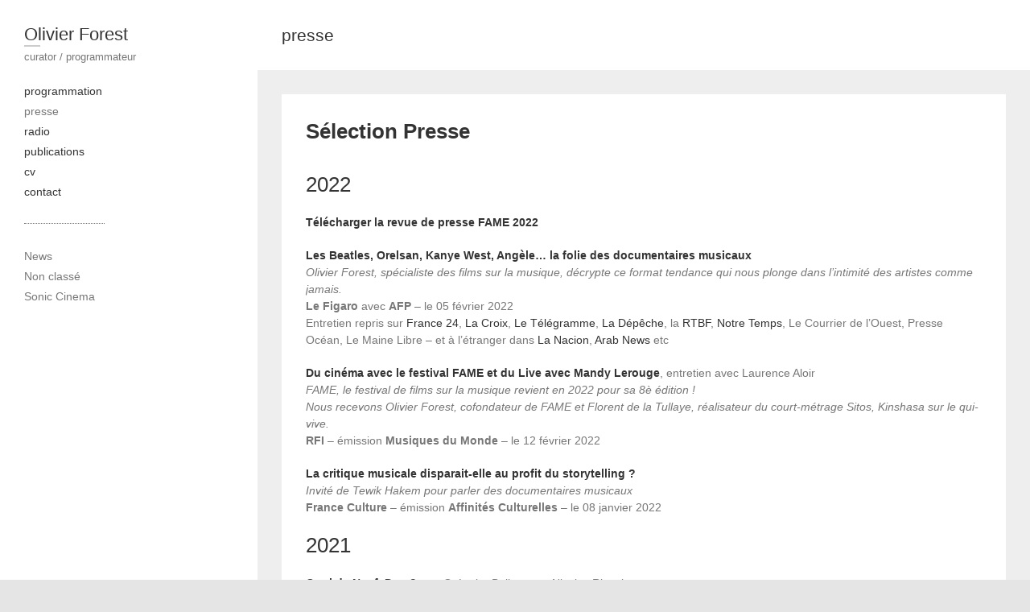

--- FILE ---
content_type: text/html; charset=UTF-8
request_url: http://olivier-forest.com/index.php/presse/
body_size: 20649
content:
<!DOCTYPE html>
<html lang="en-US" class="no-js">
<head>
<meta charset="UTF-8" />
			<meta name="viewport" content="width=device-width">
	<link rel="profile" href="http://gmpg.org/xfn/11" />
	<link rel="pingback" href="http://olivier-forest.com/xmlrpc.php" />
	<meta name='robots' content='index, follow, max-image-preview:large, max-snippet:-1, max-video-preview:-1' />
	<style>img:is([sizes="auto" i], [sizes^="auto," i]) { contain-intrinsic-size: 3000px 1500px }</style>
	
	<!-- This site is optimized with the Yoast SEO plugin v26.8 - https://yoast.com/product/yoast-seo-wordpress/ -->
	<title>presse - Olivier Forest</title>
	<link rel="canonical" href="https://olivier-forest.com/index.php/presse/" />
	<meta property="og:locale" content="en_US" />
	<meta property="og:type" content="article" />
	<meta property="og:title" content="presse - Olivier Forest" />
	<meta property="og:description" content="Sélection Presse 2022 Télécharger la revue de presse FAME 2022 Les Beatles, Orelsan, Kanye West, Angèle… la folie des documentaires musicauxOlivier Forest, spécialiste des films sur la musique, décrypte ce format tendance qui nous plonge dans l&#8217;intimité des artistes comme jamais.Le Figaro avec AFP &#8211; le 05 février 2022Entretien repris&hellip;" />
	<meta property="og:url" content="https://olivier-forest.com/index.php/presse/" />
	<meta property="og:site_name" content="Olivier Forest" />
	<meta property="article:publisher" content="https://www.facebook.com/olivier.f.forest" />
	<meta property="article:modified_time" content="2023-05-31T10:33:00+00:00" />
	<meta name="twitter:card" content="summary_large_image" />
	<meta name="twitter:label1" content="Est. reading time" />
	<meta name="twitter:data1" content="14 minutes" />
	<script type="application/ld+json" class="yoast-schema-graph">{"@context":"https://schema.org","@graph":[{"@type":"WebPage","@id":"https://olivier-forest.com/index.php/presse/","url":"https://olivier-forest.com/index.php/presse/","name":"presse - Olivier Forest","isPartOf":{"@id":"https://olivier-forest.com/#website"},"datePublished":"2017-11-01T10:18:59+00:00","dateModified":"2023-05-31T10:33:00+00:00","breadcrumb":{"@id":"https://olivier-forest.com/index.php/presse/#breadcrumb"},"inLanguage":"en-US","potentialAction":[{"@type":"ReadAction","target":["https://olivier-forest.com/index.php/presse/"]}]},{"@type":"BreadcrumbList","@id":"https://olivier-forest.com/index.php/presse/#breadcrumb","itemListElement":[{"@type":"ListItem","position":1,"name":"Accueil","item":"https://olivier-forest.com/"},{"@type":"ListItem","position":2,"name":"presse"}]},{"@type":"WebSite","@id":"https://olivier-forest.com/#website","url":"https://olivier-forest.com/","name":"Olivier Forest","description":"curator / programmateur","potentialAction":[{"@type":"SearchAction","target":{"@type":"EntryPoint","urlTemplate":"https://olivier-forest.com/?s={search_term_string}"},"query-input":{"@type":"PropertyValueSpecification","valueRequired":true,"valueName":"search_term_string"}}],"inLanguage":"en-US"}]}</script>
	<!-- / Yoast SEO plugin. -->


<link rel="alternate" type="application/rss+xml" title="Olivier Forest &raquo; Feed" href="https://olivier-forest.com/index.php/feed/" />
<link rel="alternate" type="application/rss+xml" title="Olivier Forest &raquo; Comments Feed" href="https://olivier-forest.com/index.php/comments/feed/" />
<script type="text/javascript">
/* <![CDATA[ */
window._wpemojiSettings = {"baseUrl":"https:\/\/s.w.org\/images\/core\/emoji\/16.0.1\/72x72\/","ext":".png","svgUrl":"https:\/\/s.w.org\/images\/core\/emoji\/16.0.1\/svg\/","svgExt":".svg","source":{"concatemoji":"http:\/\/olivier-forest.com\/wp-includes\/js\/wp-emoji-release.min.js?ver=6.8.3"}};
/*! This file is auto-generated */
!function(s,n){var o,i,e;function c(e){try{var t={supportTests:e,timestamp:(new Date).valueOf()};sessionStorage.setItem(o,JSON.stringify(t))}catch(e){}}function p(e,t,n){e.clearRect(0,0,e.canvas.width,e.canvas.height),e.fillText(t,0,0);var t=new Uint32Array(e.getImageData(0,0,e.canvas.width,e.canvas.height).data),a=(e.clearRect(0,0,e.canvas.width,e.canvas.height),e.fillText(n,0,0),new Uint32Array(e.getImageData(0,0,e.canvas.width,e.canvas.height).data));return t.every(function(e,t){return e===a[t]})}function u(e,t){e.clearRect(0,0,e.canvas.width,e.canvas.height),e.fillText(t,0,0);for(var n=e.getImageData(16,16,1,1),a=0;a<n.data.length;a++)if(0!==n.data[a])return!1;return!0}function f(e,t,n,a){switch(t){case"flag":return n(e,"\ud83c\udff3\ufe0f\u200d\u26a7\ufe0f","\ud83c\udff3\ufe0f\u200b\u26a7\ufe0f")?!1:!n(e,"\ud83c\udde8\ud83c\uddf6","\ud83c\udde8\u200b\ud83c\uddf6")&&!n(e,"\ud83c\udff4\udb40\udc67\udb40\udc62\udb40\udc65\udb40\udc6e\udb40\udc67\udb40\udc7f","\ud83c\udff4\u200b\udb40\udc67\u200b\udb40\udc62\u200b\udb40\udc65\u200b\udb40\udc6e\u200b\udb40\udc67\u200b\udb40\udc7f");case"emoji":return!a(e,"\ud83e\udedf")}return!1}function g(e,t,n,a){var r="undefined"!=typeof WorkerGlobalScope&&self instanceof WorkerGlobalScope?new OffscreenCanvas(300,150):s.createElement("canvas"),o=r.getContext("2d",{willReadFrequently:!0}),i=(o.textBaseline="top",o.font="600 32px Arial",{});return e.forEach(function(e){i[e]=t(o,e,n,a)}),i}function t(e){var t=s.createElement("script");t.src=e,t.defer=!0,s.head.appendChild(t)}"undefined"!=typeof Promise&&(o="wpEmojiSettingsSupports",i=["flag","emoji"],n.supports={everything:!0,everythingExceptFlag:!0},e=new Promise(function(e){s.addEventListener("DOMContentLoaded",e,{once:!0})}),new Promise(function(t){var n=function(){try{var e=JSON.parse(sessionStorage.getItem(o));if("object"==typeof e&&"number"==typeof e.timestamp&&(new Date).valueOf()<e.timestamp+604800&&"object"==typeof e.supportTests)return e.supportTests}catch(e){}return null}();if(!n){if("undefined"!=typeof Worker&&"undefined"!=typeof OffscreenCanvas&&"undefined"!=typeof URL&&URL.createObjectURL&&"undefined"!=typeof Blob)try{var e="postMessage("+g.toString()+"("+[JSON.stringify(i),f.toString(),p.toString(),u.toString()].join(",")+"));",a=new Blob([e],{type:"text/javascript"}),r=new Worker(URL.createObjectURL(a),{name:"wpTestEmojiSupports"});return void(r.onmessage=function(e){c(n=e.data),r.terminate(),t(n)})}catch(e){}c(n=g(i,f,p,u))}t(n)}).then(function(e){for(var t in e)n.supports[t]=e[t],n.supports.everything=n.supports.everything&&n.supports[t],"flag"!==t&&(n.supports.everythingExceptFlag=n.supports.everythingExceptFlag&&n.supports[t]);n.supports.everythingExceptFlag=n.supports.everythingExceptFlag&&!n.supports.flag,n.DOMReady=!1,n.readyCallback=function(){n.DOMReady=!0}}).then(function(){return e}).then(function(){var e;n.supports.everything||(n.readyCallback(),(e=n.source||{}).concatemoji?t(e.concatemoji):e.wpemoji&&e.twemoji&&(t(e.twemoji),t(e.wpemoji)))}))}((window,document),window._wpemojiSettings);
/* ]]> */
</script>
<style id='wp-emoji-styles-inline-css' type='text/css'>

	img.wp-smiley, img.emoji {
		display: inline !important;
		border: none !important;
		box-shadow: none !important;
		height: 1em !important;
		width: 1em !important;
		margin: 0 0.07em !important;
		vertical-align: -0.1em !important;
		background: none !important;
		padding: 0 !important;
	}
</style>
<link rel='stylesheet' id='wp-block-library-css' href='http://olivier-forest.com/wp-includes/css/dist/block-library/style.min.css?ver=6.8.3' type='text/css' media='all' />
<style id='classic-theme-styles-inline-css' type='text/css'>
/*! This file is auto-generated */
.wp-block-button__link{color:#fff;background-color:#32373c;border-radius:9999px;box-shadow:none;text-decoration:none;padding:calc(.667em + 2px) calc(1.333em + 2px);font-size:1.125em}.wp-block-file__button{background:#32373c;color:#fff;text-decoration:none}
</style>
<style id='global-styles-inline-css' type='text/css'>
:root{--wp--preset--aspect-ratio--square: 1;--wp--preset--aspect-ratio--4-3: 4/3;--wp--preset--aspect-ratio--3-4: 3/4;--wp--preset--aspect-ratio--3-2: 3/2;--wp--preset--aspect-ratio--2-3: 2/3;--wp--preset--aspect-ratio--16-9: 16/9;--wp--preset--aspect-ratio--9-16: 9/16;--wp--preset--color--black: #000000;--wp--preset--color--cyan-bluish-gray: #abb8c3;--wp--preset--color--white: #ffffff;--wp--preset--color--pale-pink: #f78da7;--wp--preset--color--vivid-red: #cf2e2e;--wp--preset--color--luminous-vivid-orange: #ff6900;--wp--preset--color--luminous-vivid-amber: #fcb900;--wp--preset--color--light-green-cyan: #7bdcb5;--wp--preset--color--vivid-green-cyan: #00d084;--wp--preset--color--pale-cyan-blue: #8ed1fc;--wp--preset--color--vivid-cyan-blue: #0693e3;--wp--preset--color--vivid-purple: #9b51e0;--wp--preset--gradient--vivid-cyan-blue-to-vivid-purple: linear-gradient(135deg,rgba(6,147,227,1) 0%,rgb(155,81,224) 100%);--wp--preset--gradient--light-green-cyan-to-vivid-green-cyan: linear-gradient(135deg,rgb(122,220,180) 0%,rgb(0,208,130) 100%);--wp--preset--gradient--luminous-vivid-amber-to-luminous-vivid-orange: linear-gradient(135deg,rgba(252,185,0,1) 0%,rgba(255,105,0,1) 100%);--wp--preset--gradient--luminous-vivid-orange-to-vivid-red: linear-gradient(135deg,rgba(255,105,0,1) 0%,rgb(207,46,46) 100%);--wp--preset--gradient--very-light-gray-to-cyan-bluish-gray: linear-gradient(135deg,rgb(238,238,238) 0%,rgb(169,184,195) 100%);--wp--preset--gradient--cool-to-warm-spectrum: linear-gradient(135deg,rgb(74,234,220) 0%,rgb(151,120,209) 20%,rgb(207,42,186) 40%,rgb(238,44,130) 60%,rgb(251,105,98) 80%,rgb(254,248,76) 100%);--wp--preset--gradient--blush-light-purple: linear-gradient(135deg,rgb(255,206,236) 0%,rgb(152,150,240) 100%);--wp--preset--gradient--blush-bordeaux: linear-gradient(135deg,rgb(254,205,165) 0%,rgb(254,45,45) 50%,rgb(107,0,62) 100%);--wp--preset--gradient--luminous-dusk: linear-gradient(135deg,rgb(255,203,112) 0%,rgb(199,81,192) 50%,rgb(65,88,208) 100%);--wp--preset--gradient--pale-ocean: linear-gradient(135deg,rgb(255,245,203) 0%,rgb(182,227,212) 50%,rgb(51,167,181) 100%);--wp--preset--gradient--electric-grass: linear-gradient(135deg,rgb(202,248,128) 0%,rgb(113,206,126) 100%);--wp--preset--gradient--midnight: linear-gradient(135deg,rgb(2,3,129) 0%,rgb(40,116,252) 100%);--wp--preset--font-size--small: 13px;--wp--preset--font-size--medium: 20px;--wp--preset--font-size--large: 36px;--wp--preset--font-size--x-large: 42px;--wp--preset--spacing--20: 0.44rem;--wp--preset--spacing--30: 0.67rem;--wp--preset--spacing--40: 1rem;--wp--preset--spacing--50: 1.5rem;--wp--preset--spacing--60: 2.25rem;--wp--preset--spacing--70: 3.38rem;--wp--preset--spacing--80: 5.06rem;--wp--preset--shadow--natural: 6px 6px 9px rgba(0, 0, 0, 0.2);--wp--preset--shadow--deep: 12px 12px 50px rgba(0, 0, 0, 0.4);--wp--preset--shadow--sharp: 6px 6px 0px rgba(0, 0, 0, 0.2);--wp--preset--shadow--outlined: 6px 6px 0px -3px rgba(255, 255, 255, 1), 6px 6px rgba(0, 0, 0, 1);--wp--preset--shadow--crisp: 6px 6px 0px rgba(0, 0, 0, 1);}:where(.is-layout-flex){gap: 0.5em;}:where(.is-layout-grid){gap: 0.5em;}body .is-layout-flex{display: flex;}.is-layout-flex{flex-wrap: wrap;align-items: center;}.is-layout-flex > :is(*, div){margin: 0;}body .is-layout-grid{display: grid;}.is-layout-grid > :is(*, div){margin: 0;}:where(.wp-block-columns.is-layout-flex){gap: 2em;}:where(.wp-block-columns.is-layout-grid){gap: 2em;}:where(.wp-block-post-template.is-layout-flex){gap: 1.25em;}:where(.wp-block-post-template.is-layout-grid){gap: 1.25em;}.has-black-color{color: var(--wp--preset--color--black) !important;}.has-cyan-bluish-gray-color{color: var(--wp--preset--color--cyan-bluish-gray) !important;}.has-white-color{color: var(--wp--preset--color--white) !important;}.has-pale-pink-color{color: var(--wp--preset--color--pale-pink) !important;}.has-vivid-red-color{color: var(--wp--preset--color--vivid-red) !important;}.has-luminous-vivid-orange-color{color: var(--wp--preset--color--luminous-vivid-orange) !important;}.has-luminous-vivid-amber-color{color: var(--wp--preset--color--luminous-vivid-amber) !important;}.has-light-green-cyan-color{color: var(--wp--preset--color--light-green-cyan) !important;}.has-vivid-green-cyan-color{color: var(--wp--preset--color--vivid-green-cyan) !important;}.has-pale-cyan-blue-color{color: var(--wp--preset--color--pale-cyan-blue) !important;}.has-vivid-cyan-blue-color{color: var(--wp--preset--color--vivid-cyan-blue) !important;}.has-vivid-purple-color{color: var(--wp--preset--color--vivid-purple) !important;}.has-black-background-color{background-color: var(--wp--preset--color--black) !important;}.has-cyan-bluish-gray-background-color{background-color: var(--wp--preset--color--cyan-bluish-gray) !important;}.has-white-background-color{background-color: var(--wp--preset--color--white) !important;}.has-pale-pink-background-color{background-color: var(--wp--preset--color--pale-pink) !important;}.has-vivid-red-background-color{background-color: var(--wp--preset--color--vivid-red) !important;}.has-luminous-vivid-orange-background-color{background-color: var(--wp--preset--color--luminous-vivid-orange) !important;}.has-luminous-vivid-amber-background-color{background-color: var(--wp--preset--color--luminous-vivid-amber) !important;}.has-light-green-cyan-background-color{background-color: var(--wp--preset--color--light-green-cyan) !important;}.has-vivid-green-cyan-background-color{background-color: var(--wp--preset--color--vivid-green-cyan) !important;}.has-pale-cyan-blue-background-color{background-color: var(--wp--preset--color--pale-cyan-blue) !important;}.has-vivid-cyan-blue-background-color{background-color: var(--wp--preset--color--vivid-cyan-blue) !important;}.has-vivid-purple-background-color{background-color: var(--wp--preset--color--vivid-purple) !important;}.has-black-border-color{border-color: var(--wp--preset--color--black) !important;}.has-cyan-bluish-gray-border-color{border-color: var(--wp--preset--color--cyan-bluish-gray) !important;}.has-white-border-color{border-color: var(--wp--preset--color--white) !important;}.has-pale-pink-border-color{border-color: var(--wp--preset--color--pale-pink) !important;}.has-vivid-red-border-color{border-color: var(--wp--preset--color--vivid-red) !important;}.has-luminous-vivid-orange-border-color{border-color: var(--wp--preset--color--luminous-vivid-orange) !important;}.has-luminous-vivid-amber-border-color{border-color: var(--wp--preset--color--luminous-vivid-amber) !important;}.has-light-green-cyan-border-color{border-color: var(--wp--preset--color--light-green-cyan) !important;}.has-vivid-green-cyan-border-color{border-color: var(--wp--preset--color--vivid-green-cyan) !important;}.has-pale-cyan-blue-border-color{border-color: var(--wp--preset--color--pale-cyan-blue) !important;}.has-vivid-cyan-blue-border-color{border-color: var(--wp--preset--color--vivid-cyan-blue) !important;}.has-vivid-purple-border-color{border-color: var(--wp--preset--color--vivid-purple) !important;}.has-vivid-cyan-blue-to-vivid-purple-gradient-background{background: var(--wp--preset--gradient--vivid-cyan-blue-to-vivid-purple) !important;}.has-light-green-cyan-to-vivid-green-cyan-gradient-background{background: var(--wp--preset--gradient--light-green-cyan-to-vivid-green-cyan) !important;}.has-luminous-vivid-amber-to-luminous-vivid-orange-gradient-background{background: var(--wp--preset--gradient--luminous-vivid-amber-to-luminous-vivid-orange) !important;}.has-luminous-vivid-orange-to-vivid-red-gradient-background{background: var(--wp--preset--gradient--luminous-vivid-orange-to-vivid-red) !important;}.has-very-light-gray-to-cyan-bluish-gray-gradient-background{background: var(--wp--preset--gradient--very-light-gray-to-cyan-bluish-gray) !important;}.has-cool-to-warm-spectrum-gradient-background{background: var(--wp--preset--gradient--cool-to-warm-spectrum) !important;}.has-blush-light-purple-gradient-background{background: var(--wp--preset--gradient--blush-light-purple) !important;}.has-blush-bordeaux-gradient-background{background: var(--wp--preset--gradient--blush-bordeaux) !important;}.has-luminous-dusk-gradient-background{background: var(--wp--preset--gradient--luminous-dusk) !important;}.has-pale-ocean-gradient-background{background: var(--wp--preset--gradient--pale-ocean) !important;}.has-electric-grass-gradient-background{background: var(--wp--preset--gradient--electric-grass) !important;}.has-midnight-gradient-background{background: var(--wp--preset--gradient--midnight) !important;}.has-small-font-size{font-size: var(--wp--preset--font-size--small) !important;}.has-medium-font-size{font-size: var(--wp--preset--font-size--medium) !important;}.has-large-font-size{font-size: var(--wp--preset--font-size--large) !important;}.has-x-large-font-size{font-size: var(--wp--preset--font-size--x-large) !important;}
:where(.wp-block-post-template.is-layout-flex){gap: 1.25em;}:where(.wp-block-post-template.is-layout-grid){gap: 1.25em;}
:where(.wp-block-columns.is-layout-flex){gap: 2em;}:where(.wp-block-columns.is-layout-grid){gap: 2em;}
:root :where(.wp-block-pullquote){font-size: 1.5em;line-height: 1.6;}
</style>
<link rel='stylesheet' id='wp_portfolio_style-css' href='http://olivier-forest.com/wp-content/themes/wp-portfolio/style.css?ver=6.8.3' type='text/css' media='all' />
<link rel='stylesheet' id='wp-portfolio-font-awesome-css' href='http://olivier-forest.com/wp-content/themes/wp-portfolio/font-awesome/css/all.min.css?ver=6.8.3' type='text/css' media='all' />
<!--[if lt IE 9]>
<script type="text/javascript" src="http://olivier-forest.com/wp-content/themes/wp-portfolio/js/html5.min.js?ver=3.7.3" id="html5-js"></script>
<![endif]-->
<script type="text/javascript" src="http://olivier-forest.com/wp-includes/js/jquery/jquery.min.js?ver=3.7.1" id="jquery-core-js"></script>
<script type="text/javascript" src="http://olivier-forest.com/wp-includes/js/jquery/jquery-migrate.min.js?ver=3.4.1" id="jquery-migrate-js"></script>
<link rel="https://api.w.org/" href="https://olivier-forest.com/index.php/wp-json/" /><link rel="alternate" title="JSON" type="application/json" href="https://olivier-forest.com/index.php/wp-json/wp/v2/pages/35" /><link rel="EditURI" type="application/rsd+xml" title="RSD" href="https://olivier-forest.com/xmlrpc.php?rsd" />
<meta name="generator" content="WordPress 6.8.3" />
<link rel='shortlink' href='https://olivier-forest.com/?p=35' />
<link rel="alternate" title="oEmbed (JSON)" type="application/json+oembed" href="https://olivier-forest.com/index.php/wp-json/oembed/1.0/embed?url=https%3A%2F%2Folivier-forest.com%2Findex.php%2Fpresse%2F" />
<link rel="alternate" title="oEmbed (XML)" type="text/xml+oembed" href="https://olivier-forest.com/index.php/wp-json/oembed/1.0/embed?url=https%3A%2F%2Folivier-forest.com%2Findex.php%2Fpresse%2F&#038;format=xml" />
<link rel="icon" href="https://olivier-forest.com/wp-content/uploads/2021/10/cropped-CUT_UP_LANDSCAPE_04_CARRÉ4_18092021-scaled-e1634540099921-32x32.jpeg" sizes="32x32" />
<link rel="icon" href="https://olivier-forest.com/wp-content/uploads/2021/10/cropped-CUT_UP_LANDSCAPE_04_CARRÉ4_18092021-scaled-e1634540099921-192x192.jpeg" sizes="192x192" />
<link rel="apple-touch-icon" href="https://olivier-forest.com/wp-content/uploads/2021/10/cropped-CUT_UP_LANDSCAPE_04_CARRÉ4_18092021-scaled-e1634540099921-180x180.jpeg" />
<meta name="msapplication-TileImage" content="https://olivier-forest.com/wp-content/uploads/2021/10/cropped-CUT_UP_LANDSCAPE_04_CARRÉ4_18092021-scaled-e1634540099921-270x270.jpeg" />
	</head>
	<body class="wp-singular page-template-default page page-id-35 wp-custom-logo wp-theme-wp-portfolio">
				<div id="page" class="hfeed site">
			<header id="masthead" class="site-header" role="banner">
				<section id="site-logo" class="clearfix">
							<h2 id="site-title"> 
					<a href="https://olivier-forest.com/" title="Olivier Forest" rel="home"> Olivier Forest </a> 
				</h2><!-- #site-title -->
									<h2 id="site-description">curator / programmateur </h2>
							</section><!-- #site-logo -->
							<button class="menu-toggle">Responsive Menu</button>
										<nav id="site-navigation" class="main-navigation clearfix" role="navigation">
					<ul class="nav-menu"><li id="menu-item-32" class="menu-item menu-item-type-post_type menu-item-object-page menu-item-32"><a href="https://olivier-forest.com/index.php/programmation/">programmation</a></li>
<li id="menu-item-36" class="menu-item menu-item-type-post_type menu-item-object-page current-menu-item page_item page-item-35 current_page_item menu-item-36"><a href="https://olivier-forest.com/index.php/presse/" aria-current="page">presse</a></li>
<li id="menu-item-615" class="menu-item menu-item-type-post_type menu-item-object-page menu-item-615"><a href="https://olivier-forest.com/index.php/radio/">radio</a></li>
<li id="menu-item-31" class="menu-item menu-item-type-post_type menu-item-object-page menu-item-31"><a href="https://olivier-forest.com/index.php/publications/">publications</a></li>
<li id="menu-item-34" class="menu-item menu-item-type-post_type menu-item-object-page menu-item-34"><a href="https://olivier-forest.com/index.php/cv/">cv</a></li>
<li id="menu-item-30" class="menu-item menu-item-type-post_type menu-item-object-page menu-item-30"><a href="https://olivier-forest.com/index.php/contact/">contact</a></li>
</ul>				</nav><!-- #access -->
		</header><!-- #masthead -->
<div id="content">
							<div class="page-title-wrap clearfix">
								<h1 class="page-title">presse</h1><!-- .page-title -->
													</div><!-- .page-title-wrap -->
								<div id="primary">
	<div id="main"><div class="entry-main">
		<div class="entry-content">
<h2 class="wp-block-heading"><strong>Sélection Presse<br> </strong><br>2022</h2>



<p><a href="https://olivier-forest.com/wp-content/uploads/2023/05/Revue-de-presse-FAME_2022_compressed.pdf" target="_blank" rel="noreferrer noopener"><strong>Télécharger la revue de presse FAME 2022</strong></a></p>



<p><strong><a href="https://www.lefigaro.fr/musique/les-beatles-orelsan-kanye-west-angele-la-folie-des-documentaires-musicaux-20220205" target="_blank" rel="noreferrer noopener">Les Beatles, Orelsan, Kanye West, Angèle… la folie des documentaires musicaux<br></a></strong><em>Olivier Forest, spécialiste des films sur la musique, décrypte ce format tendance qui nous plonge dans l&#8217;intimité des artistes comme jamais.</em><br><strong>Le Figaro</strong> avec <strong>AFP</strong> &#8211; le 05 février 2022<br>Entretien repris sur <a href="https://www.france24.com/fr/info-en-continu/20220203-les-documentaires-musicaux-%C3%A0-plein-volume" target="_blank" rel="noreferrer noopener">France 24</a>, <a href="https://www.la-croix.com/documentaires-musicaux-plein-volume-2022-02-02-1301198393" target="_blank" rel="noreferrer noopener">La Croix</a>, <a href="https://www.letelegramme.fr/musique/les-documentaires-musicaux-a-plein-volume-03-02-2022-12916507.php" target="_blank" rel="noreferrer noopener">Le Télégramme</a>, <a href="https://www.ladepeche.fr/2022/02/06/les-documentaires-musicaux-a-plein-volume-10092800.php" target="_blank" rel="noreferrer noopener">La Dépêche</a>, la <a href="https://www.rtbf.be/article/lady-gaga-orelsan-angele-les-documentaires-musicaux-envahissent-les-ecrans-10929910" target="_blank" rel="noreferrer noopener">RTBF</a>, <a href="https://www.notretemps.com/depeches/les-documentaires-musicaux-a-plein-volume-45860" target="_blank" rel="noreferrer noopener">Notre Temps</a>, Le Courrier de l&#8217;Ouest, Presse Océan, Le Maine Libre &#8211; et à l&#8217;étranger dans <a href="https://www.lanacion.com.py/revista-vos/2022/02/05/los-documentales-musicales-vuelven-a-atraer-a-los-jovenes-fans/" target="_blank" rel="noreferrer noopener">La Nacion</a>, <a href="https://www.arabnews.fr/node/200961/culture" target="_blank" rel="noreferrer noopener">Arab News</a> etc </p>



<p></p>



<p><strong><a href="https://www.rfi.fr/fr/podcasts/musiques-du-monde/20220212-du-cin%C3%A9ma-avec-le-festival-fame-et-du-live-avec-mandy-lerouge" target="_blank" rel="noreferrer noopener">Du cinéma avec le festival FAME et du Live avec Mandy Lerouge</a></strong>, entretien avec Laurence Aloir<br><em>FAME, le festival de films sur la musique revient en 2022 pour sa 8è édition !<br>Nous recevons Olivier Forest, cofondateur de FAME et Florent de la Tullaye, réalisateur du court-métrage Sitos, Kinshasa sur le qui-vive.</em><br><strong>RFI </strong>&#8211; émission <strong>Musiques du Monde</strong> &#8211; le 12 février 2022</p>



<p><strong><a href="https://www.franceculture.fr/emissions/affinites-culturelles/la-critique-musicale-disparait-elle-au-profit-du-storytelling" target="_blank" rel="noreferrer noopener">La critique musicale disparait-elle au profit du storytelling ?<br></a></strong><em>Invité de Tewik Hakem pour parler des documentaires musicaux<br></em><strong>France Culture</strong> &#8211; émission <strong>Affinités Culturelles</strong> &#8211; le 08 janvier 2022</p>



<h2 class="wp-block-heading">2021</h2>



<p><strong><a href="https://olivier-forest.com/index.php/2021/12/18/society-quoi-de-neuf-doc/">Quoi de Neuf, Doc ?</a></strong>, par Grégoire Belhoste et Nicolas Rispal<br><em>Interview dans le magazine Society pour un article sur les documentaires sur les stars de la musique<br></em><strong>Society</strong> &#8211; décembre 2021</p>



<p><strong><a href="https://olivier-forest.com/index.php/2021/12/06/rts-explosion-des-documentaires-musicaux/">L&#8217;explosion des documentaires musicaux sur les plateforme de streaming</a></strong>, par Miruna Coca Cozma<br><em>J’ai échangé avec Miruna Coca Cozma pour sa chronique radio sur l’explosion des documentaires musicaux, en particulier les plateformes de streaming</em><br><strong>RTS (Radio)</strong> &#8211; le 1er décembre 2021</p>



<p><strong><a href="https://olivier-forest.com/index.php/2021/12/06/get-back-de-peter-jackson-interview-sur-la-rts/">&#8220;Get Back”, le documentaire qui offre une nouvelle perspective sur la rupture des Beatles</a></strong>, par RTS<br><em>Interview pour le journal tv de la RTS à l&#8217;occasion de la sortie de Get Back de Peter Jackson<br></em><strong>RTS (Tv)</strong> &#8211; le 27 novembre 2021</p>



<p><a href="https://www.telerama.fr/musique/les-documentaires-musicaux-promo-nec-plus-ultra-7007446.php" target="_blank" rel="noreferrer noopener"><strong>Les documentaires musicaux, promo nec plus ultra ?</strong></a>, par Jean-Baptiste Roch<br><strong>Télérama</strong> &#8211; le 27 novembre 2021<br><em>J&#8217;ai répondu aux question de Jean-Baptiste Roch de Télérama, sur la profusion de documentaires musicaux, et plus particulièrement sur leur rôle dans la promotion d&#8217;un artiste.</em></p>



<p><strong><a href="https://www.europe1.fr/emissions/linfo-media-du-jour/documentaires-de-popstars-sur-les-plateformes-un-succes-grandissant-4077314" target="_blank" aria-label="undefined (opens in a new tab)" rel="noreferrer noopener">Documentaires de popstars sur les plateformes : un succès grandissant<br></a>Europe 1</strong> &#8211; le 16 novembre 2021<br><em>Invité de l&#8217;émission de Philippe Vandel, Culture Médias</em></p>



<p><a aria-label="undefined (opens in a new tab)" href="https://www.bfmtv.com/people/cinema/orelsan-billie-eilish-les-beatles-pourquoi-y-a-t-il-autant-de-documentaires-musicaux_AN-202110150108.html" target="_blank" rel="noreferrer noopener"><strong>ORELSAN, BILLIE EILISH, LES BEATLES… POURQUOI Y A-T-IL AUTANT DE DOCUMENTAIRES MUSICAUX?</strong></a> , par Magali Rangin<br><strong>BFM TV</strong> &#8211; le 15 octobre 2021<br><em>Interview sur la profusion récente de documentaires musicaux</em></p>



<p>Télécharger le <strong><a aria-label="undefined (opens in a new tab)" href="https://olivier-forest.com/wp-content/uploads/2021/03/Revue-de-presse-FAME-2021_V2.pdf" target="_blank" rel="noreferrer noopener">revue de presse complète FAME 2021</a></strong></p>



<p><strong><a aria-label="undefined (opens in a new tab)" href="https://www.lemonde.fr/m-le-mag/article/2021/02/24/billie-eilish-medine-les-beatles-le-documentaire-musical-tourne-a-plein-tube_6071076_4500055.html" target="_blank" rel="noreferrer noopener">Billie Eilish, Médine, les Beatles… le documentaire musical tourne à plein tube</a></strong>, par Pascaline Potdevin<br><strong>M Le Monde</strong> &#8211; 24 février 2021 </p>



<p><em>J&#8217;ai répondu aux questions de Pascaline Potdevin sur la récente profusion de documentaires musicaux</em></p>



<p><strong><a href="https://www.wb-magazine.com//post/fame-festival-2021-festival-international-de-films-sur-la-musique-fame-7" target="_blank" aria-label="undefined (opens in a new tab)" rel="noreferrer noopener">Fame Festival 2021</a></strong>, par Mathieu Stricot<br><strong>W&amp;B Magazine</strong> &#8211; 23 février 2021</p>



<p><strong><a href="https://lesjours.fr/obsessions/face-a-face-b/ep81-chuck-johnson-talk-talk/" target="_blank" aria-label="undefined (opens in a new tab)" rel="noreferrer noopener">Chuck Johnson et Talk Talk, mutiques d’ambiance</a></strong>, par Sophian Fanen<br><strong>Les Jours</strong> &#8211; 21 février 2021</p>



<p><strong><a href="https://gonzai.com/le-festival-fame-revient-avec-des-docus-de-dingue-pour-eteindre-le-couvre-feu/" target="_blank" aria-label="undefined (opens in a new tab)" rel="noreferrer noopener">Le Festival FAME revient avec des docus de dingue pour éteindre le couvre-feu</a></strong>, par Gérard Love<br><strong>Gonzaï</strong> &#8211; 21 février 2021</p>



<p><strong><a aria-label="undefined (opens in a new tab)" href="https://www.troiscouleurs.fr/cinema/f-a-m-e-festival-3-pepites-a-ne-pas-manquer/" target="_blank" rel="noreferrer noopener">F.A.M.E festival : 3 pépites à ne pas manquer</a></strong>, par Léa André-Sarreau<br><strong>Trois Couleurs</strong> &#8211; 19 février 2021</p>



<p><strong><a aria-label="undefined (opens in a new tab)" href="http://www.mouvement.net/fil-de-une/fame-2021" target="_blank" rel="noreferrer noopener">FAME 2021 (en ligne)</a></strong>, par Julien Bécourt<br><strong>Mouvement</strong> &#8211; 19 février 2021</p>



<p><strong><a href="https://www.francemusique.fr/emissions/au-fil-de-l-actu/fame-un-festival-de-films-sur-la-musique-92176" target="_blank" aria-label="undefined (opens in a new tab)" rel="noreferrer noopener">FAME, un festival de films sur la musique</a></strong>, par Jean-Baptiste Urbain<br><strong>France Musique</strong> &#8211; 18 février 2021</p>



<p><strong><a href="https://www.telerama.fr/sortir/crock-of-gold-shane-macgowan-la-saga-trash-dun-mythe-punk-6822063.php" target="_blank" aria-label="undefined (opens in a new tab)" rel="noreferrer noopener">“Crock of Gold” : Shane MacGowan, la saga trash d’un mythe punk</a></strong>, par Anne Berthod<br><strong>Télérama </strong>&#8211; 17 février 2021</p>



<p><strong><a href="https://www.politis.fr/articles/2021/02/des-images-plein-les-oreilles-42852/" target="_blank" aria-label="undefined (opens in a new tab)" rel="noreferrer noopener">Des images plein les oreilles</a></strong>, par Jérôme Provençal<br>La 7e édition de « Fame », festival de films sur la musique organisé par la Gaîté lyrique, propose en ligne une sélection variée et stimulante.<br><strong>Politis</strong> &#8211; 17 février 2021</p>



<p><strong><a href="https://www.francetvinfo.fr/culture/cinema/le-7e-festival-du-cinema-musical-fame-debute-partagez-15-films-inedits-a-la-demande_4300929.html" target="_blank" aria-label="undefined (opens in a new tab)" rel="noreferrer noopener">Le 7e festival du cinéma musical Fame débute : partagez 15 films inédits à la demande</a></strong>, par Jacky Bornet<br>C&#8217;est le troisième festival de cinéma en France en moins d&#8217;un mois sur le web. Une autre façon de vivre une expérience commune.<br><strong>France Info</strong> &#8211; 18 février 2021</p>



<p><strong><a href="https://www.franceinter.fr/emissions/c-est-une-chanson/c-est-une-chanson-17-fevrier-2021" target="_blank" aria-label="undefined (opens in a new tab)" rel="noreferrer noopener">Marvin Gaye &#8211; This Love Starved Heart Of Mine (It&#8217;s Killing Me)</a></strong>, par Aurélie Sfez<br><em>Le festival FAME, c&#8217;est le Festival International de Film sur la Musique qui commence ce 18 février en ligne sur le site de la Gaité Lyrique. Olivier Forest, son programmateur a choisi aujourd&#8217;hui une chanson de Marvin Gaye</em><br><strong>France Inter</strong> &#8211; 17 février 2021</p>



<p><strong><a href="https://www.nova.fr/musiques/fame-festival-prison-et-house-talk-talk-secret-pionnieres-electro-et-rappers-soundcloud-129093-17-02-2021/" target="_blank" aria-label="undefined (opens in a new tab)" rel="noreferrer noopener">Fame Festival : Prison et House, Talk Talk secret, Pionnières électro et Rappers soundcloud</a></strong>, par David Blot<br><em>Benoit Hické et Olivier Forest nous racontent la 7ème édition du Fame.</em><br><strong>Radio Nova</strong> &#8211; 16 février 2021</p>



<p><strong><a href="https://manifesto-21.com/fame-2021-documentaires-musique/" target="_blank" aria-label="undefined (opens in a new tab)" rel="noreferrer noopener">BALTIMORE BEATS, SCÈNES NOISE, PIONNIÈRES DE L’ÉLECTRO : 5 FILMS À VOIR AU FAME 2021</a></strong>, par Manifesto XXI<br><strong>Manifesto XXI</strong> &#8211; 16 février 2021</p>



<p><strong><a href="https://www.franceculture.fr/emissions/affaire-en-cours/affaires-en-cours-du-lundi-15-fevrier-2021" target="_blank" aria-label="undefined (opens in a new tab)" rel="noreferrer noopener">Comment filmer la musique ?</a></strong>, par Marie Sorbier<br><em>A l&#8217;occasion de la 7ème édition du Festival international de films sur la musique FAME, le compositeur et producteur Bertrand Burgalat revient au micro de Marie Sorbier sur les différentes manières de porter la musique à l&#8217;écran.</em><br><strong>France Culture</strong> &#8211; 15 février 2021</p>



<p><strong><a href="https://www.liberation.fr/culture/cinema/fame-dans-tous-les-sons-20210213_W5NVRHPQSFF4NG5AVF6K772LCQ/" target="_blank" aria-label="undefined (opens in a new tab)" rel="noreferrer noopener">FAME, dans tous les sons</a></strong>, par Olivier Lamm<br>Sélection parmi la programmation de cette septième édition exclusivement visible en ligne.<br><strong>Libération</strong> &#8211; 13 février 2021</p>



<p><strong><a href="https://www.lebonbon.fr/paris/pop-culture/fame-festival-musique-films-gaite-lyrique/" target="_blank" aria-label="undefined (opens in a new tab)" rel="noreferrer noopener">FAME festival : le cinéma célèbre la musique sur vos écrans</a></strong>, par Manon Merrien-Joly<br><strong>Le Bonbon</strong> &#8211; 12 février 2021</p>



<p><strong><a href="https://www.traxmag.com/fame-festival-2021-selection-militante-films-musique-underground/" target="_blank" aria-label="undefined (opens in a new tab)" rel="noreferrer noopener">À voir : Le FAME Festival revient avec une sélection militante de films sur la musique underground</a></strong>, par Flora Santo<br><em>Trax a sélectionné six films coup de cœur et a échangé pour l’occasion avec les fondateurs et programmateurs du festival, Benoît Hické et Olivier Forest.</em><br><strong>Trax Magazine</strong> &#8211; 11 février 2021</p>



<p><strong><a href="https://www.lesinrocks.com/2021/02/08/musique/musique/on-a-repere-pour-vous-les-immanquables-du-festival-fame-2021-online/" target="_blank" aria-label="undefined (opens in a new tab)" rel="noreferrer noopener">On a repéré pour vous les immanquables du festival FAME online</a></strong>, par Carole Boinet<br><strong>Les Inrockuptibles</strong> &#8211; le 08 février 2021</p>



<p><strong><a href="https://www.lesinrocks.com/2021/02/08/musique/musique/decouvrez-lhistoire-des-pionnieres-de-la-musique-electro/" target="_blank" aria-label="undefined (opens in a new tab)" rel="noreferrer noopener">Découvrez l’histoire des pionnières de la musique electro</a></strong>, par Carole Boinet<br><em>Hébergé sur la plateforme MK2 Curiosity, le Festival international de films sur la musique de la Gaîté Lyrique, présente en compétition Sisters with Transistors, documentaire qui met en lumière les obscures, parce que femmes, qui ont contribué à créer la musique électronique.</em><br><strong>Les Inrockuptibles</strong> &#8211; 08 février 2021</p>



<p><strong><a href="https://generalpop.com/2021/01/27/le-fame-2021-une-programmation-toujours-aussi-pointue-mais-en-ligne/" target="_blank" aria-label="undefined (opens in a new tab)" rel="noreferrer noopener">Le FAME 2021, une programmation toujours aussi pointue (mais en ligne)</a></strong>, par Jules Vandale<br><strong>Général Pop</strong> &#8211; 27 janvier 2021</p>



<p><strong><a href="https://www.tsugi.fr/fame-le-genial-festival-des-films-sur-la-musique-sera-cette-annee-sur-nos-ecrans/" target="_blank" aria-label="undefined (opens in a new tab)" rel="noreferrer noopener">FAME : le génial festival des films sur la musique sera cette année sur nos écrans</a></strong>, par Céleste Ramis<br><strong>TSUGI</strong> &#8211; 21 janvier 2021</p>



<h2 class="wp-block-heading">2020</h2>



<p><a rel="noreferrer noopener" aria-label="Au FAME Festival, nos 5 films essentiels sur la musique (opens in a new tab)" href="https://www.tsugi.fr/au-fame-festival-nos-5-films-essentiels-sur-la-musique/" target="_blank"><strong>Au FAME Festival, nos 5 films essentiels sur la musique</strong></a>, par Christine Samandel<br>&#8220;<em>Depuis 5 ans, cet événement singulier en France bâtit des ponts entre musique et 7ème art, projette la fête et la création sonore dans les salles obscures. Son objectif est de valoriser, d’encourager la production visuelle dans le vaste domaine de la musique.</em>&#8220;<br><strong>TSUG</strong>I &#8211; 11 février 2020<br> </p>



<p><strong><a rel="noreferrer noopener" aria-label="Cinq documentaires qui vont secouer le festival FAME (opens in a new tab)" href="https://www.lesinrocks.com/2020/02/10/musique/musique/cinq-documentaires-qui-vont-secouer-le-festival-fame/" target="_blank">Cinq documentaires qui vont secouer le festival FAME</a></strong>, par Patrick Thévenin<br><em>&#8220;Cette nouvelle saison s’avère plus que fascinante. &#8220;<br></em> <strong>Les Inrockuptibles</strong> &#8211; 10 février 2020</p>



<p><a rel="noreferrer noopener" aria-label="FAME, LE SON ET L’IMAGE (opens in a new tab)" href="https://next.liberation.fr/images/2020/02/07/fame-le-son-et-l-image_1777650" target="_blank"><strong>FAME, LE SON ET L’IMAGE</strong></a>, par Olivier Lamm<br><em>&#8220;Il y aura de nouveau énormément à voir cette année au festival Film and Music Experience (Fame), l’un des plus affûtés au monde parmi ceux qui se consacrent aux humeurs du film musical contemporain.&#8221;<br></em> <strong>Libération</strong> &#8211; 7 Février 2020<br></p>



<p><a rel="noreferrer noopener" aria-label="A LA VIE À LA MOORE (opens in a new tab)" href="https://next.liberation.fr/images/2020/02/07/docu-a-la-vie-a-la-moore_1777653" target="_blank"><strong>A LA VIE À LA MOORE</strong></a>, par Olivier Lamm<br> <em>&#8220;(…),le génial R. Stevie Moore, outsider à la discographie prolifique, fait l’objet d’un documentaire diffusé dans le cadre du festival Fame, à Paris.&#8221;<br> </em><strong>Libération</strong> &#8211; 7 Février 2020<br></p>



<p><a rel="noreferrer noopener" aria-label="&quot;De la fête à la colère, de la joie pure à la mélancolie, la musique circule dans tous les interstices&quot; (opens in a new tab)" href="https://gaite-lyrique.net/article/fame-2020-de-la-fete-a-la-colere-de-la-joie-pure-a-la-melancolie-la-musique-circule-dans-tous-les-interstices" target="_blank"><strong>&#8220;De la fête à la colère, de la joie pure à la mélancolie, la musique circule dans tous les interstices&#8221;</strong></a> &#8211; Rencontre avec Olivier Forest et Benoît Hické, programmateurs de FAME, par Marine Normand<br><strong>La Gaîté Lyrique Magazine</strong> &#8211; 3 février 2020<br></p>



<p><a rel="noreferrer noopener" aria-label="FAME Festival (opens in a new tab)" href="https://www.timeout.fr/paris/cinema/fame-festival" target="_blank"><strong>FAME Festival</strong></a>, par Rémi Morvan<br> <em>&#8220;FAME (…) propose une prog mettant une taule à bon nombre de festivals sur la toile&#8221;<br> </em><strong>Time Out</strong> &#8211; 8 janvier 2020<br></p>



<h2 class="wp-block-heading">2019</h2>



<p><strong><a rel="noreferrer noopener" aria-label="Tsugi Radio inaugure son tout nouveau studio du parc de la Villette ce jeudi 19 septembre ! (opens in a new tab)" href="https://www.tsugi.fr/tsugi-radio-inaugure-son-tout-nouveau-studio-du-parc-de-la-villette-ce-jeudi-19-septembre/" target="_blank">Tsugi Radio inaugure son tout nouveau studio du parc de la Villette ce jeudi 19 septembre !</a></strong>, par Clémence Meunier<br><em>&#8220;On va accueillir plusieurs chroniqueurs, pour parler de littérature avec Nicolas Jalageas qui est libraire aux Cahiers de Colette, ou de cinéma, de série et de tous les bouleversements actuels de l’industrie de l’image avec Olivier Forest, le directeur artistique du F.A.M.E, le festival de films sur la musique de la Gaîté Lyrique.&#8221;</em><br><strong>TSUGI</strong> &#8211; 18 septembre 2019</p>



<p><strong><a href="https://www.telerama.fr/sortir/quand-le-cinema-filme-la-musique-trois-docus-a-ne-pas-rater-au-f.a.m.e.-festival,n6130241.php" target="_blank" rel="noreferrer noopener" aria-label="Quand le cinéma filme la musique : trois docus à ne pas rater au F.A.M.E. Festival (s’ouvre dans un nouvel onglet)">Quand le cinéma filme la musique : trois docus à ne pas rater au F.A.M.E. Festival</a></strong>, par Anne Berthod et Frédéric Péguillan<br><em>&#8220;Trésors oubliés du hip-hop français, Daniel Darc intime ou Addis Abeba interlope, notre sélection des trois documentaires coups de coeur présentés au Festival international de films musicaux. Un bon cru 2019, à découvrir jusqu’à dimanche à la Gaîté lyrique.&#8221;</em><br><strong>Télérama</strong> &#8211; le 15 février 2019</p>



<p><a rel="noreferrer noopener" aria-label="F.A.M.E 2019 (s’ouvre dans un nouvel onglet)" href="http://www.mouvement.net/critiques/critiques/fame-2019" target="_blank"><strong>F.A.M.E 2019</strong></a>, par Julien Bécourt<br><em>&#8220;Si les documentaires sur la musique sont légion, le festival F.A.M.E fait la part belle aux films d’auteur, aux essais et aux docu-fictions plutôt qu’aux biopics standardisés. La soirée d’ouverture, placée sous le signe de la High Energy, inaugure une édition plus éclectique que jamais, jalonnée de performances et de rencontres.&#8221;</em><br><strong>Mouvement</strong> &#8211; le 14 février 2019</p>



<p><strong><a href="https://www.anousparis.fr/a-voir/le-festival-fame-va-de-nouveau-faire-grand-bruit-en-2019/" target="_blank" rel="noreferrer noopener" aria-label="Le festival F.A.M.E va de nouveau faire grand bruit (s’ouvre dans un nouvel onglet)">Le festival F.A.M.E va de nouveau faire grand bruit</a></strong>, par Solenn Cordroc&#8217;h<br><em>&#8220;Devenu incontournable au fil des années, le festival international de films sur la musique promet à nouveau des projections vibrantes et fortes en décibels.&#8221;<br></em><strong>À Nous Paris</strong> &#8211; le 13 février 2019</p>



<p><strong><a rel="noreferrer noopener" aria-label="FESTIVAL F.A.M.E: QUAND LE CINÉMA FILME LA MUSIQUE (s’ouvre dans un nouvel onglet)" href="https://olivier-forest.com/wp-content/uploads/2019/02/télérama_sortir_light-e1550047184243.jpg" target="_blank">FESTIVAL F.A.M.E: QUAND LE CINÉMA FILME LA MUSIQUE</a></strong>, par Frédéric Péguillan<br><em>&#8220;La Musique en Images: Au Festival International des Films Musicaux, nous avons sélectionné trois oeuvres qui nous ont marquées. Une bon cru 2019, à la Gaîté Lyrique.&#8221;<br></em><strong>Télérama Sortir</strong> &#8211; le 13 février 2019</p>



<p><strong><a rel="noreferrer noopener" aria-label="FAME 2019 (s’ouvre dans un nouvel onglet)" href="http://section-26.fr/tag/fame-2019/" target="_blank">FAME 2019</a></strong><br>Le site <strong>Section 26</strong> &#8211; fondé par des anciens de la rédaction du mensuel <strong>Magic!</strong> &#8211; a publié une série d&#8217;articles sur des films de la programmation <strong>F.A.M.E 2019</strong></p>



<p><strong><a rel="noreferrer noopener" aria-label="FAME 2019 : Lords Of Chaos de Jonas Åkerlund
 Maman j’ai pas raté la prison (s’ouvre dans un nouvel onglet)" href="http://section-26.fr/fame-2019-lords-of-chaos-de-jonas-akerlund/" target="_blank">Lords Of Chaos</a></strong>, par <strong>Étienne Greib</strong> &#8211; le 17 février 2019<br><strong><a rel="noreferrer noopener" aria-label="FAME 2019 : Where Are You João Gilberto? (s’ouvre dans un nouvel onglet)" href="http://section-26.fr/fame-2019-where-are-you-joao-gilberto-de-georges-gachot/" target="_blank">Where Are You João Gilberto?</a></strong> , par <strong>Xavier Mazure</strong> &#8211; le 17 février 2019<br><strong><a href="http://section-26.fr/fame-2019-a-bright-light-karen-and-the-process-demmanuelle-antille/" target="_blank" rel="noreferrer noopener" aria-label=" (s’ouvre dans un nouvel onglet)">A Bright Light, Karen and The Process</a></strong>, par <strong>Cédric Rassat</strong> &#8211; le 16 février 2019<br><strong><a rel="noreferrer noopener" aria-label="Rudeboy, The Story of Trojan Records (s’ouvre dans un nouvel onglet)" href="http://section-26.fr/fame-2019-rudeboy-the-story-of-trojan-records-de-nicolas-jack-davies/" target="_blank">Rudeboy, The Story of Trojan Records</a></strong>,par Nicolas Plommée &#8211; le 16 février 2019<br><strong><a rel="noreferrer noopener" aria-label="The Unicorn (s’ouvre dans un nouvel onglet)" href="http:// http://section-26.fr/fame-2019-the-unicorn-disabelle-dupuis-et-tim-geraghty/" target="_blank">The Unicorn</a></strong>, par Matthieu Grunfeld &#8211; le 16 février 2019<br><strong><a rel="noreferrer noopener" aria-label="Playlist Éthiopiques (s’ouvre dans un nouvel onglet)" href="http://section-26.fr/fame-2019-playlist-ethiopiques/" target="_blank">Playlist Éthiopiques</a></strong>, par Guillaume Ferchaud &#8211; le 15 février 2019<br><strong><a rel="noreferrer noopener" aria-label="Daniel Darc, Pieces Of My Life (s’ouvre dans un nouvel onglet)" href="http://section-26.fr/fame-2019-daniel-darc-pieces-of-my-life-de-marc-dufaud-et-thierry-villeneuve/" target="_blank">Daniel Darc, Pieces Of My Life</a></strong>, par Christophe Basterra &#8211; le 15 février 2019<br><strong><a rel="noreferrer noopener" aria-label="Ethiopiques : Revolt of The Soul (s’ouvre dans un nouvel onglet)" href="http://section-26.fr/fame-2019-ethiopiques-revolt-of-the-soul-de-maciek-bochniak/" target="_blank">Ethiopiques : Revolt of The Soul</a></strong>, par Philippe Dumez &#8211; le 13 février 2019</p>



<p><strong><a rel="noreferrer noopener" aria-label="Poppers, disco et gabber : les meilleurs docus musique sont au fame festival (s’ouvre dans un nouvel onglet)" href="https://i-d.vice.com/fr/article/zma3z4/poppers-disco-et-gabber-les-meilleurs-docus-musique-sont-au-fame-festival" target="_blank">Poppers, disco et gabber : les meilleurs docus musique sont au fame festival</a></strong>, par Patrick Thévenin<br><em>&#8220;À Paris du 13 au 17 février, la Gaîté Lyrique célèbre un genre au sommet : le documentaire musical.&#8221;<br></em><strong>I-D</strong> &#8211; le 12 février 2019</p>



<p><strong><a rel="noreferrer noopener" aria-label="Musique et Cinéma : le FAME festival dans le Nova Club (s’ouvre dans un nouvel onglet)" href="http://Musique et Cinéma : le FAME festival dans le Nova Club Olivier Forest et Benoît Hické sont les invité du Nova Club de David Blot. Radio Nova - le 12 février 2019" target="_blank">Musique et Cinéma : le FAME festival dans le Nova Club</a></strong><br><strong>Olivier Forest</strong> et <strong>Benoît Hické</strong> sont les invité du <strong>Nova Club</strong> de <strong>David Blot</strong>.<br><strong>Radio Nova</strong> &#8211; le 12 février 2019</p>



<p><strong><a rel="noreferrer noopener" aria-label="[POP TALK] Avec les fondateurs de F.A.M.E (s’ouvre dans un nouvel onglet)" href="https://generalpop.com/2019/02/12/pop-talk-avec-les-fondateurs-de-f-a-m-e/" target="_blank">[POP TALK] Avec les fondateurs de F.A.M.E</a></strong><br><em>&#8220;F.A.M.E fête sa cinquième édition et marque toujours sa singularité<br>À l’occasion de la cinquième édition du festival F.A.M.E, dédié aux films internationaux sur la musique, nous avons pu poser quelques questions à Olivier Forest et Benoît Hické, fondateurs et directeurs artistiques du festival depuis le début.&#8221;</em><br><strong>Général Pop &#8211; BETC</strong> &#8211; le 12 février 2019</p>



<p><strong><a rel="noreferrer noopener" aria-label="Quel est le chaînon manquant entre la mort du disco et l’avènement de la house ? (s’ouvre dans un nouvel onglet)" href="https://www.franceinter.fr/emissions/pop-co/pop-co-11-fevrier-2019" target="_blank">Quel est le chaînon manquant entre la mort du disco et l’avènement de la house ?</a></strong>, par Rebecca Manzoni<br><em>&#8220;À l&#8217;occasion de la diffusion sur <strong>Arte</strong>, le 22 février, et à la Gaîté lyrique dans le cadre du <strong>F.A.M.E 2019</strong>, festival international de films sur la musique, le 14 février, du documentaire &#8220;<strong>High Energy – Le disco survolté des années 80</strong>&#8220;, d’Olivier Monssens, Pop &amp; Co se penche sur la High Energy, courant musical charnière.&#8221;<br></em><strong>France Inter</strong> &#8211; <strong>Pop &amp; Co</strong> &#8211; le 11 février 2019</p>



<p><strong><a rel="noreferrer noopener" aria-label="F.A.M.E, COMPLÈTEMENT MARGE (s’ouvre dans un nouvel onglet)" href="https://next.liberation.fr/images/2019/02/08/fame-completement-marge_1708231" target="_blank">F.A.M.E, COMPLÈTEMENT MARGE</a></strong>, par Olivier Lamm et Jérémy Piette<br><em>&#8220;Au cœur d’une programmation riche, la dernière édition du festival parisien propose une sélection de films autour d’artistes ayant choisi, consciemment ou inconsciemment, de s’exclure de la société.&#8221;</em></p>



<p><em>Olivier Lamm et Jérémy Piette distinguent particulièrement <a rel="noreferrer noopener" aria-label="Lords of Chaos (s’ouvre dans un nouvel onglet)" href="https://gaite-lyrique.net/evenement/lords-of-chaos" target="_blank"><strong>Lords of Chaos</strong></a> de Jonas Akerlund, <a rel="noreferrer noopener" aria-label="The Unicorn (s’ouvre dans un nouvel onglet)" href="https://gaite-lyrique.net/evenement/the-unicorn" target="_blank"><strong>The Unicorn</strong></a> d&#8217;Isabelle Dupuis et Tim Geraghty, et <a rel="noreferrer noopener" aria-label="Shakedown (s’ouvre dans un nouvel onglet)" href="https://gaite-lyrique.net/evenement/shakedown" target="_blank"><strong>Shakedown</strong></a> de Lailah Weinraub<br></em><strong>Libération</strong> &#8211; le 8 février 2019</p>



<p><strong>FAME électrique</strong>, par Lelo Jimmy Batista<br><em>&#8220;Au programme du festival international des films musicaux:country, disco, punk, rap, ska, techno, jazz éthiopien, bossa nova et une grosse saignée metal en bout de course avec trois films particulièrement attendus qui, outre leur orientation musicale, ont surtout pour point commun de tordre les clichés de la mythologie rock de manière aussi frontale que réjouissante.&#8221;<br></em><strong>So Film</strong> &#8211; février 2019 &#8211; <em>Le lien bientôt !</em></p>



<p><strong><a rel="noreferrer noopener" aria-label="Jusqu'au bout des ongles (s’ouvre dans un nouvel onglet)" href="https://olivier-forest.com/index.php/2019/02/08/stylist-7-fevrier-2019/" target="_blank">Jusqu&#8217;au bout des ongles</a></strong><br><em>&#8220;Bonne nouvelle pour les artistes maudits et les oubliés du succès: vous donnez de bien meilleurs films que ceux qui ont réussi&#8221;<br></em><strong>Stylist</strong> &#8211; 7 février 2019</p>



<p><strong><a rel="noreferrer noopener" aria-label="Incroyable ! On a enfin retrouvé la piste de Xavier Dupont de Ligonnès ! (s’ouvre dans un nouvel onglet)" href="https://gonzai.com/incroyable-on-a-enfin-retrouve-la-piste-de-xavier-dupont-de-ligonnes/" target="_blank">Incroyable ! On a enfin retrouvé la piste de Xavier Dupont de Ligonnès !</a></strong>, par Gérard Love<br><em>&#8220;D’après l’analyse de ses correspondances, un faisceau d’indices indique qu’il pourrait éventuellement être présent à la cinquième édition du Festival International de Film sur la musique à Paris !&#8221;<br></em> <strong>Gonzaï</strong> &#8211; le 1er février 2019</p>



<p><strong><a rel="noreferrer noopener" aria-label="Enfin un film qui raconte le chaos de la scène black metal norvégienne des 90's (s’ouvre dans un nouvel onglet)" href="https://noisey.vice.com/fr/article/bjqxdv/enfin-un-film-qui-raconte-le-chaos-de-la-scene-black-metal-norvegienne-des-90s" target="_blank">Enfin un film qui raconte le chaos de la scène black metal norvégienne des 90&#8217;s</a></strong><br><em>&#8220;Lords of Chaos, avec Rory Culkin et Sky Ferreira, revient sur la bande de Mayhem et tous ces joyeux drilles qui brûlaient des églises et se butaient entre eux pour passer le temps.&#8221;<br></em> <strong>Noisey&nbsp;&#8211;&nbsp;Vice&nbsp;Media</strong> &#8211; le 29 janvier 2019</p>



<p><strong><a rel="noreferrer noopener" aria-label="&quot;Les films sur la musique doivent permettre de décrypter le monde&quot;
 Quatre questions aux directeurs artistiques de F.A.M.E (s’ouvre dans un nouvel onglet)" href="https://gaite-lyrique.net/article/les-films-sur-la-musique-doivent-permettre-de-decrypter-le-monde" target="_blank">&#8220;Les films sur la musique doivent permettre de décrypter le monde&#8221;<br> Quatre questions aux directeurs artistiques de F.A.M.E</a></strong><br> <strong>La Gaîté Lyrique &#8211; Magazine</strong> &#8211; le 24 janvier 2019</p>



<p><strong><a rel="noreferrer noopener" aria-label="3 FILMS MUSICAUX À DÉCOUVRIR AU FESTIVAL F.A.M.E (s’ouvre dans un nouvel onglet)" href="http://cheekmagazine.fr/culture/3-films-musicaux-festival-f-a-m-e/" target="_blank">3 FILMS MUSICAUX À DÉCOUVRIR AU FESTIVAL F.A.M.E</a></strong>, par Faustine Kopiejwski <br><em>&#8220;Pour sa cinquième édition, le festival de films musicaux F.A.M.E affiche une programmation ultra excitante, où les femmes tiennent le haut de l’affiche.&#8221;<br></em> <strong>Cheek Magazine</strong> &#8211; le 14 janvier 2019</p>



<p><strong><a rel="noreferrer noopener" aria-label="F.A.M.E, un festival unique alliant cinéma et musique (s’ouvre dans un nouvel onglet)" href="https://www.lebonbon.fr/paris/festivals-et-concerts/f-a-m-e-festival-cinema-musique/" target="_blank">F.A.M.E, un festival unique alliant cinéma et musique</a></strong>, par Zoé<br><em>&#8220;Le festival international de films musicaux fête, cette année, ses 5 ans d&#8217;aventure. Compétition, avant-premières exclusives, films rares et inédits, performances live, conférences et rencontres, le F.A.M.E c&#8217;est tout ça à la fois.&#8221;</em> <br><strong>Le Bonbon</strong> &#8211; le 08 janvier 2019</p>



<p><strong>ANNONCES F.A.M.E 2019</strong>: <a rel="noreferrer noopener" aria-label="Les Inrocks (s’ouvre dans un nouvel onglet)" href="https://www.lesinrocks.com/2019/01/10/musique/f-m-e-2019-le-festival-de-films-musicaux-devoile-une-programmation-defricheuse-et-militante-111157677/?fbclid=IwAR3ZQFEggCG_QKHKvx4H8z9M5v-JZrAV36mLU1UsrZHz_RtiMpRPRgC6eg8" target="_blank"><strong>Les Inrocks</strong></a><strong>, </strong><a rel="noreferrer noopener" aria-label="Radio Nova (s’ouvre dans un nouvel onglet)" href="http://nova.fr/fame-2019-decouvrez-la-programmation-du-festival-des-films-musicaux?fbclid=IwAR3fzSDkh_YfEQK3fPTKzJeeVATJVxaYLSJ19PnNDs6TP9FLvIFTmZ7bvvQ" target="_blank"><strong>Radio Nova</strong></a><strong>, </strong><a rel="noreferrer noopener" aria-label="Brain Magazine (s’ouvre dans un nouvel onglet)" href="https://www.brain-magazine.fr/article/leche-vitrines/50857-Nos-bons-plans-de-la-semaine" target="_blank"><strong>Brain Magazine</strong></a><strong>, </strong><a rel="noreferrer noopener" aria-label="Le Bonbon (s’ouvre dans un nouvel onglet)" href="https://www.lebonbon.fr/paris/festivals-et-concerts/f-a-m-e-festival-cinema-musique/?fbclid=IwAR0DhNCUkZM672zYDPKn2EbxmVtZz7egADWucqoBGjQ6ue_f2EV2Md1AS7Y" target="_blank"><strong>Le Bonbon</strong></a><strong>, </strong><a rel="noreferrer noopener" aria-label="TSUGI (s’ouvre dans un nouvel onglet)" href="https://www.tsugi.fr/f-a-m-e-2019-la-programmation-du-festival-de-films-musicaux-devoilee/?fbclid%3DIwAR2w5edk5yFdK1OVJHLMHaOUK4B9JFpsldkXVUvYLLDYoVu2_Ck6ZUFFpjY&amp;source=gmail&amp;ust=1547319575706000&amp;usg=AFQjCNEsCFpv9KrLoDrdlSS63YJLPs9zyw" target="_blank"><strong>TSUGI</strong></a><strong>, </strong><a rel="noreferrer noopener" aria-label="Trax (s’ouvre dans un nouvel onglet)" href="http://fr.traxmag.com/article/49678-paris-le-festival-f-a-m-e-revient-pour-une-binge-watching-de-17-films-sur-la-musique?fbclid=IwAR364lHTrg_2zj1JvH9RWt0aUuqJGhJKSvzQ2u-yC93HVNfN33oGI7b5B7k" target="_blank"><strong>Trax</strong></a><strong>, </strong><a rel="noreferrer noopener" aria-label="Sortir à Paris (s’ouvre dans un nouvel onglet)" href="https://www.sortiraparis.com/loisirs/cinema/articles/183675-f-a-m-e-2019-le-festival-international-de-films-musicaux-a-la-gaite-lyrique" target="_blank"><strong>Sortir à Paris</strong></a>, <strong><a href="http://etapes.com/f-a-m-e-film-and-music-experience-a-la-gaite-lyrique" target="_blank" rel="noreferrer noopener" aria-label="Étapes (s’ouvre dans un nouvel onglet)">Étapes</a></strong>, <a rel="noreferrer noopener" aria-label="Général Pop (s’ouvre dans un nouvel onglet)" href="https://generalpop.com/2019/01/15/f-a-m-e-les-femmes-et-limage/" target="_blank"><strong>Général Pop</strong></a> </p>



<h1 class="wp-block-heading">2017</h1>



<p> <a rel="noreferrer noopener" aria-label=" (s’ouvre dans un nouvel onglet)" href="http://next.liberation.fr/images/2017/11/10/festival-fame-au-dela-du-cinema_1609316" target="_blank"><strong>FESTIVAL / F.A.M.E., AU-DELÀ DU CINÉMA</strong></a>, par Jérémy Piette<br> <strong>Libération</strong>&nbsp;— 10 novembre 2017<br> <br> <a rel="noreferrer noopener" aria-label=" (s’ouvre dans un nouvel onglet)" href="http://www.lemonde.fr/musiques/article/2017/11/09/christopher-kirkley-sous-le-soleil-exactement_5212409_1654986.html" target="_blank"><strong>Christopher Kirkley, sous le soleil exactement</strong></a>, par Laurent Carpentier<br> <strong>Le Monde</strong>&nbsp;&#8211; 9 novembre 2017<br> <em>Le patron du label Sahel Sounds multiplie les projets : enregistrements, concerts, films. A découvrir au festival F.A.M.E.</em><br> <br><a href="http://www.telerama.fr/sortir/lincroyable-destin-de-saravah,-film-reference-sur-les-musiques-bresiliennes,n5333822.php"><strong>L&#8217;incroyable destin de “Saravah”, film référence sur les musiques brésiliennes</strong></a>, par Caroline Besse&nbsp;<br> <strong>Télérama Sortir</strong>&nbsp;&#8211; 09 novembre 2017</p>



<p><strong><a rel="noreferrer noopener" aria-label="F.A.M.E., un festival pour explorer la musique et les pop cultures par le cinéma
 (s’ouvre dans un nouvel onglet)" href="http://www.pariscope.fr/base/f-a-m-e-un-festival-pour-explorer-la-musique-et-les-pop-cultures-par-le-cinema" target="_blank">F.A.M.E., un festival pour explorer la musique et les pop cultures par le cinéma, </a></strong>par Rita Carvalho<strong><a rel="noreferrer noopener" aria-label="F.A.M.E., un festival pour explorer la musique et les pop cultures par le cinéma
 (s’ouvre dans un nouvel onglet)" href="http://www.pariscope.fr/base/f-a-m-e-un-festival-pour-explorer-la-musique-et-les-pop-cultures-par-le-cinema" target="_blank"><br></a></strong><em>Musique et pop cultures pour le festival de cinéma F.A.M.E. qui vient égayer le mois de novembre et la Gaîté Lyrique avec une quatrième édition riche, très riche en projections.<br></em><strong>Pariscope</strong> &#8211; le 07 novembre 2017</p>



<p><a rel="noreferrer noopener" aria-label=" (s’ouvre dans un nouvel onglet)" href="http://www.telerama.fr/sortir/quand-le-cinema-explore-lhistoire-de-la-musique,n5330341.php" target="_blank"><strong>Quand le cinéma explore l&#8217;histoire de la musique</strong></a>, par Caroline Besse, Olivier Granoux et Frédéric Péguillan<br> <strong>Télérama Sortir</strong>&nbsp;&#8211; 07 novembre 2017<br> <br> <a rel="noreferrer noopener" aria-label=" (s’ouvre dans un nouvel onglet)" href="http://www.magicrpm.com/5-films-enormes-sur-la-pop-music-a-voir-au-f-a-m-e/" target="_blank"><strong>5 FILMS ÉNORMES SUR LA POP MUSIC À VOIR AU F.A.M.E.</strong></a><br> <strong>Magic</strong>&nbsp;&#8211; 2 novembre 2017<br> <br> <a rel="noreferrer noopener" aria-label=" (s’ouvre dans un nouvel onglet)" href="http://toutelaculture.com/cinema/le-festival-f-a-m-e-fete-lunion-de-la-musique-et-du-cinema-en-novembre/" target="_blank"><strong>LE FESTIVAL F.A.M.E FÊTE L’UNION DE LA MUSIQUE ET DU CINÉMA EN NOVEMBRE</strong></a>, par Guillaume Laguinier<br><em> Rencontre avec Olivier Forest, co-fondateur et programmateur.<br></em><strong> Toute la Culture</strong> &#8211; 25 octobre 2017</p>



<p> <a href="https://olivier-forest.com/wp-content/uploads/2022/01/Cahiers_du_Cinema_51_20170701000000.jpeg" target="_blank" rel="noreferrer noopener"><strong>L&#8217;EXPÉRIENCE&nbsp;ÉCRAN&nbsp;VOISIN</strong></a>, par Joachim Lepastier<br> <strong>Les Cahiers du Cinéma,</strong>&nbsp;n° 735 &#8211; juillet 2017<br> <br><a aria-label=" (s’ouvre dans un nouvel onglet)" rel="noreferrer noopener" href="http://next.liberation.fr/musique/2017/05/05/de-la-scene-a-l-ecran_1567581" target="_blank"><strong>DE LA SCÈNE À L’ÉCRAN</strong></a>, par Thomas Blondeau<br><strong>Libération</strong>, 5 mai 2017<br><em>Des biopics grand public aux films de niche, les documentaires musicaux sont en plein essor. Mais peinent à trouver leurs canaux de production et de diffusion.</em><br> <br> <a aria-label=" (s’ouvre dans un nouvel onglet)" rel="noreferrer noopener" href="https://lesgrandsvoisins.org/2017/04/04/ecran-voisins-interview/" target="_blank"><strong>LE&nbsp;CINÉMA&nbsp;DES&nbsp;GRANDS&nbsp;VOISINS:&nbsp;ENTRETIEN&nbsp;AVEC&nbsp;OLIVIER&nbsp;FOREST</strong></a>&nbsp;&#8211; 4 avril 2017<br></p>



<h1 class="wp-block-heading">2016</h1>



<p><a rel="noreferrer noopener" aria-label=" (s’ouvre dans un nouvel onglet)" href="http://next.liberation.fr/musique/2016/03/11/l-experience-fame_1439079" target="_blank"><strong>L’EXPÉRIENCE FAME</strong></a>, par Olivier Lamm<br><strong>Libération</strong>&nbsp;— 11 mars 2016<br> <br><a rel="noreferrer noopener" aria-label=" (s’ouvre dans un nouvel onglet)" href="http://www.telerama.fr/sortir/monstres-heavy-metal-et-electro-deglingo-les-films-choc-a-voir-au-festival-f-a-m-e-2016,139488.php" target="_blank"><strong>Monstres heavy metal et éléctro déglingo : les films choc à voir au Festival F.A.M.E 2016</strong></a>, par Frédéric Péguillan et Olivier Granoux<br><strong>Télérama</strong>, le 10 mars 2016<br> <br><a rel="noreferrer noopener" aria-label=" (s’ouvre dans un nouvel onglet)" href="https://www.timeout.fr/paris/le-blog/rencontre-avec-les-programmateurs-du-genial-festival-f-a-m-e-la-gaite-lyrique-030816" target="_blank"><strong>Rencontre avec les programmateurs du génial festival F.A.M.E la Gaîté Lyrique</strong></a>, par Alexandre P<br><strong>Time Out</strong>&nbsp;&#8211; 8 mars 2016<br> <br><a rel="noreferrer noopener" aria-label=" (s’ouvre dans un nouvel onglet)" href="http://www.lemonde.fr/culture/article/2016/03/09/le-cinema-guette-la-musique-a-la-gaite-lyrique_4879064_3246.html" target="_blank"><strong>Le cinéma guette la musique à la Gaîté-Lyrique</strong>,</a>&nbsp;par Sylvain Siclier et Stéphane Davet&nbsp;<br> <strong>Le Monde</strong>&nbsp;&#8211; 3 mars 2016<br> <br><a rel="noreferrer noopener" aria-label=" (s’ouvre dans un nouvel onglet)" href="http://www.konbini.com/fr/entertainment-2/fame-festival-2016-gaite-lyrique/" target="_blank"><strong>Cinq films passionnants à voir pendant le F.A.M.E Festival à la Gaîté Lyrique</strong></a>, par Naomi Clément&nbsp;<strong>Konbini</strong>&nbsp;&#8211; mars 2016</p>



<p><strong><a href="https://www.radiocampusparis.org/31709-2/" target="_blank" rel="noreferrer noopener" aria-label="La Matinale – Sélection en master et F.A.M.E à la Gaîté Lyrique (s’ouvre dans un nouvel onglet)">La Matinale – Sélection en master et F.A.M.E à la Gaîté Lyrique</a></strong><br><strong>Radio Campus Paris</strong> &#8211; 2 mars 2016</p>



<h1 class="wp-block-heading">2015</h1>



<p> <a rel="noreferrer noopener" aria-label=" (s’ouvre dans un nouvel onglet)" href="http://www.telerama.fr/sortir/f-a-m-e-un-festival-de-contre-culture,123996.php" target="_blank"><strong>F.A.M.E : un festival de contre-culture</strong></a>, par Anne Berthod, Frédéric Péguillan, Olivier Granoux et Rosita Boisseau<br> <strong>Télérama</strong>&nbsp;&#8211; le 12 mars 2015<br> <br> <a rel="noreferrer noopener" aria-label=" (s’ouvre dans un nouvel onglet)" href="http://www.telerama.fr/sortir/juggalos-les-clowns-maudits-de-l-amerique,123800.php" target="_blank"><strong>Juggalos, les clowns maudits de l’Amérique</strong></a>, par Olivier Granoux<br> <strong>Télérama Sortir</strong>&nbsp;&#8211; le 12 mars 2015</p>



<p><a rel="noreferrer noopener" aria-label=" (s’ouvre dans un nouvel onglet)" href="https://www.greenroom.fr/68755-f-a-m-e-la-musique-est-lavenir-du-film-ou-inversement/" target="_blank"><strong>F.A.M.E, la musique est l&#8217;avenir du film…Ou inversement</strong></a>, <br><strong>Greenroom</strong> &#8211; Le 11 mars 2015</p>



<p><a rel="noreferrer noopener" aria-label=" (s’ouvre dans un nouvel onglet)" href="http://next.liberation.fr/cinema/2015/03/10/filmharmonie-universelle_1218065" target="_blank"><strong>FILMHARMONIE UNIVERSELLE</strong></a>, par Clément Ghys<br><strong>Libération</strong>&nbsp;&#8211; le 10 mars 2015<br> <br> <a href="https://www.francemusique.fr/emissions/label-pop/film-music-experience-avec-chassol-benoit-hicke-et-olivier-forest-16155"><strong>Film &amp; music experience avec Chassol, Benoît Hické et Olivier Forest</strong></a>&nbsp;&#8211; par Vincent Théval&nbsp;<br> <strong>France Musique, Label Pop</strong>&nbsp;&#8211; 9 mars 2015<br> <br><strong> </strong><a rel="noreferrer noopener" aria-label=" (s’ouvre dans un nouvel onglet)" href="http://o.nouvelobs.com/pop-life/20150305.OBS3970/f-a-m-e-retenez-son-nom.html" target="_blank"><strong>F. A. M. E. : retenez son nom</strong></a>, par Marie-Lou MORIN<br> <strong>O &#8211; Le Nouvel Obs</strong>&nbsp;&#8211; 5 mars 2015<br></p>



<h1 class="wp-block-heading">2014</h1>



<p><a rel="noreferrer noopener" aria-label=" (s’ouvre dans un nouvel onglet)" href="http://o.nouvelobs.com/pop-life/20140313.OBS9686/f-a-m-e-celebre-la-jeunesse-a-la-gaite-lyrique.html" target="_blank"><strong>F.A.M.E célèbre la jeunesse à la Gaîté lyrique</strong></a>, par Philippe Azoury&nbsp;<br> <strong>Le Nouvel Observateur</strong>&nbsp;&#8211; 13 mars 2014<br> <br><strong> </strong><a rel="noreferrer noopener" aria-label=" (s’ouvre dans un nouvel onglet)" href="http://www.lemonde.fr/culture/article/2014/03/13/mieux-vaut-un-bon-film-sur-un-mauvais-groupe-qu-un-mauvais-film-sur-un-bon-groupe_4382753_3246.html" target="_blank"><strong>Au festival F.A.M.E., « la musique comme un réactif de l&#8217;époque »</strong></a>, par Aureliano Tonet&nbsp;<br> <strong>Le Monde</strong>&nbsp;&#8211; 13 mars 2014<br> <em>Entretien avec les programmateurs de F.A.M.E., qui présentent du 13 au 16 mars à la Gaîté lyrique, à Paris, une sélection de films musicaux inédits.</em><br></p>



<p><strong><a rel="noreferrer noopener" aria-label="“Un bon film sur Johnny Hallyday plutôt qu’un mauvais film sur les Ramones” (s’ouvre dans un nouvel onglet)" href="https://www.tsugi.fr/un-bon-film-sur-johnny-hallyday-plutot-quun-mauvais-film-sur-les-ramones/" target="_blank">“Un bon film sur Johnny Hallyday plutôt qu’un mauvais film sur les Ramones”</a></strong><br> <strong>TSUGI</strong> &#8211; 14 mars 2014</p>



<p><a rel="noreferrer noopener" aria-label=" (s’ouvre dans un nouvel onglet)" href="http://next.liberation.fr/cinema/2014/03/13/fame-la-musique-plein-champ_986739" target="_blank"><strong>FAME : LA MUSIQUE PLEIN CHAMP</strong></a>, par Sophian Fanen<br> <em>Ce nouveau festival parisien interroge jusqu&#8217;à dimanche la place de la musique dans la société, à travers une série de films très atypiques.</em><br><strong>Libération Next</strong>&nbsp;&#8211; le 13 mars 2014<br> <br><a rel="noreferrer noopener" aria-label=" (s’ouvre dans un nouvel onglet)" href="http://www.lexpress.fr/culture/musique/f-a-m-e-nous-preferons-montrer-des-bons-films-sur-des-mauvais-groupes_1499393.html" target="_blank"><strong>F.A.M.E : &#8220;Nous préférons montrer des bons films sur des mauvais groupes&#8221;</strong></a>, par Julien Bordier&nbsp;<strong>L&#8217;Express</strong>&nbsp;&#8211; 13 mars 2014</p>



<p><a rel="noreferrer noopener" aria-label="F.A.M.E, la musique en plan large (s’ouvre dans un nouvel onglet)" href="https://www.poptronics.fr/F-A-M-E-la-musique-en-plan-large" target="_blank"><strong>F.A.M.E, la musique en plan large</strong></a>, par Matthieu Recarte et Annick Rivoire           <em>Interview d’Olivier Forest et Benoît Hické, créateurs et commissaires de F.A.M.E &#8211; Film &amp; Music Experience, le nouveau festival de cinéma de la Gaîté</em><br><strong>Poptronics</strong> &#8211; 12 mars 2014</p>



<p><strong><a href="https://www.paperblog.fr/7043837/rencontre-avec-le-festival-fame/" target="_blank" rel="noreferrer noopener" aria-label="Rencontre avec le festival F.A.M.E (s’ouvre dans un nouvel onglet)">Rencontre avec le festival F.A.M.E</a></strong><br><em>Interview d’Olivier Forest, programmateur du festival F.A.M.E – Film and Music experience.</em><br><strong>BETC Music</strong> &#8211; 11 mars 2014</p>



<p> <a rel="noreferrer noopener" aria-label=" (s’ouvre dans un nouvel onglet)" href="http://www.nova.fr/radionova/27908/episode-la-valise-de-narimane-mari-et-olivier-forest" target="_blank"><strong>La valise de Narimane Mari et Olivier Forest</strong></a><br><em>Linda et Thierry reçoivent ce matin Olivier Forest, le programmateur du festival, et la réalisatrice algérienne Narimane Mari</em><br><strong>Radio Nova</strong>&nbsp;&#8211; 7 mars 2014<br> <br> <a href="http://o.nouvelobs.com/pop-life/20140430.OBS5711/le-gabber-le-retour-hardcore-des-nineties.html"><strong>Le gabber, le retour hardcore des nineties</strong></a>, par Lucie Etcheber<br> <strong>Le Nouvel Obs</strong>&nbsp;&#8211; le 30 avril 2014<br></p>



<h1 class="wp-block-heading">2013</h1>



<h1 class="wp-block-heading">2012</h1>



<p><strong>L&#8217;Invité: Olivier Forest &#8211; &#8220;Développer des Passerelles&#8221;<br></strong><a rel="noreferrer noopener" aria-label=" (s’ouvre dans un nouvel onglet)" href="https://issuu.com/champigny94/docs/sortiroctobre12" target="_blank">Sortir à Champigny</a>&nbsp;&#8211; octobre 2012 &#8211; p 2/3<br></p>



<h1 class="wp-block-heading">2011</h1>



<p><a rel="noreferrer noopener" aria-label=" (s’ouvre dans un nouvel onglet)" href="http://www.lesinrocks.com/2011/06/03/cinema/reindeerspotting-un-docu-polemique-sur-le-milieu-de-la-drogue-1114285/" target="_blank"><strong>&#8220;Reindeerspotting&#8221; : un docu polémique sur le milieu de la drogue</strong></a>, par Romain Blondeau<br><strong>Les Inrocks</strong>&nbsp;&#8211; 3 juin 2011<br> <br><a rel="noreferrer noopener" aria-label=" (s’ouvre dans un nouvel onglet)" href="http://gonzai.com/filmer-la-musique-5-rencontre-avec-les-cinepharmacists/" target="_blank"><strong>FILMER LA MUSIQUE #5 &#8211; Rencontre avec les ciné’pharmacists</strong></a>, par S.G.&nbsp;<br><strong>Gonzaï</strong>&nbsp;&#8211; 1er juin 2011&nbsp;<br> <br><a rel="noreferrer noopener" aria-label=" (s’ouvre dans un nouvel onglet)" href="https://le-drone.com/sortir/concours/filmer-la-musique-5/-u9460" target="_blank"><strong>Filmer La Musique #5</strong></a>, par Thomas Rozec&nbsp;<br><strong>Le Drone</strong>&nbsp;&#8211; 27 Mai 2011<br></p>



<h1 class="wp-block-heading">2010</h1>



<p><a rel="noreferrer noopener" aria-label=" (s’ouvre dans un nouvel onglet)" href="http://www.liberation.fr/ecrans/2010/06/08/filmer-la-musique-les-sons-du-futur_957622" target="_blank"><strong>Filmer la Musique: Les Sons du Futur</strong></a>, par Marie Lechner<br><strong>Libération</strong>&nbsp;&#8211; 8 juin 2010<br><br><a href="http://www.telerama.fr/cinema/sous-la-peau-de-lil-wayne,57005.php"><strong>Sous la peau de Lil&#8217;Wayne</strong></a>, propos recueillis par Laurent Rigoulet&nbsp;<br><strong>Télérama</strong>&nbsp;&#8211; 08 juin 2010 </p>



<h1 class="wp-block-heading">2009</h1>



<p><a rel="noreferrer noopener" aria-label=" (s’ouvre dans un nouvel onglet)" href="http://next.liberation.fr/culture/2009/06/11/video-gammes_564053" target="_blank"><strong>Vidéo gammes</strong></a>, par Marie Lechner<br>Loubards.&nbsp;<br><em>«Filmer la musique», entre rock et cinéma, s’installe jusqu’à dimanche dans trois lieux parisiens.</em>&nbsp;<br><strong>Libération Next</strong>&nbsp;&#8211; 11 juin 2009<br></p>



<p><strong><a href="https://www.poptronics.fr/Filmer-la-musique-en-appelle-aux" target="_blank" rel="noreferrer noopener" aria-label="Filmer la musique en appelle aux « serial filmeurs » (s’ouvre dans un nouvel onglet)">Filmer la musique en appelle aux « serial filmeurs »</a></strong>, par Matthieu Recarte et Annick Rivoire<br><em>Interview d’Eric Daviron et Olivier Forest, programmateurs du festival Filmer la musique, en avant-première sur la troisième édition, du 9 au 14 juin à Paris.<br></em><strong>Poptronics</strong> &#8211; 5 mars 2009</p>



<h1 class="wp-block-heading">2008</h1>



<p><a rel="noreferrer noopener" aria-label=" (s’ouvre dans un nouvel onglet)" href="http://www.liberation.fr/ecrans/2008/06/02/pendant-filmer-la-musique-le-rock-creve-l-ecran_955515" target="_blank"><strong>Pendant «Filmer la musique», le rock crève l&#8217;écran</strong></a>, par Astrid GIRARDEAU<br><strong>Libération</strong>&nbsp;&#8211; 2 juin 2008<br></p>



<h1 class="wp-block-heading">2007</h1>



<p><a rel="noreferrer noopener" aria-label=" (s’ouvre dans un nouvel onglet)" href="http://next.liberation.fr/culture/2007/06/09/karen-carpenter-en-barbie-girl_95326" target="_blank"><strong>Karen Carpenter en Barbie Girl</strong></a>, par Philippe Azoury<br><strong>Libération</strong>&nbsp;&#8211; 9 juin 2007</p>
								<div id="comments" class="comments-area">
      </div><!-- #comments .comments-area -->		</div><!-- .entry-content -->
	</div><!-- .entry-main --></div><!-- #main -->	</div><!-- #primary -->
		</div><!-- #content -->
		<div id="secondary">
	  <aside id="block-3" class="widget widget_block widget_categories"><ul class="wp-block-categories-list wp-block-categories">	<li class="cat-item cat-item-4"><a href="https://olivier-forest.com/index.php/category/news/">News</a>
</li>
	<li class="cat-item cat-item-1"><a href="https://olivier-forest.com/index.php/category/non-classe/">Non classé</a>
</li>
	<li class="cat-item cat-item-33"><a href="https://olivier-forest.com/index.php/category/sonic_cinema/">Sonic Cinema</a>
</li>
</ul></aside>	</div><!-- #secondary -->						<footer id="colophon" class="site-footer clearfix" role="contentinfo">
					<div class="site-info clearfix">
<div class="copyright">Copyright &copy; 2026 <a href="https://olivier-forest.com/" title="Olivier Forest" ><span>Olivier Forest</span></a> | Theme by: <a href="http://themehorse.com" target="_blank" rel="noopener noreferrer" title="Theme Horse" ><span>Theme Horse</span></a> |  Proudly Powered by: <a href="http://wordpress.org" target="_blank" rel="noopener noreferrer" title="WordPress"><span>WordPress</span></a></div><!-- .copyright -->	</div><!-- .site-info -->
	<div class="back-to-top"><a title="Go to Top" href="#masthead"></a></div><!-- .back-to-top -->
			</footer><!-- #colophon -->
		</div><!-- #page -->
		<script type="speculationrules">
{"prefetch":[{"source":"document","where":{"and":[{"href_matches":"\/*"},{"not":{"href_matches":["\/wp-*.php","\/wp-admin\/*","\/wp-content\/uploads\/*","\/wp-content\/*","\/wp-content\/plugins\/*","\/wp-content\/themes\/wp-portfolio\/*","\/*\\?(.+)"]}},{"not":{"selector_matches":"a[rel~=\"nofollow\"]"}},{"not":{"selector_matches":".no-prefetch, .no-prefetch a"}}]},"eagerness":"conservative"}]}
</script>
<script type="text/javascript" src="http://olivier-forest.com/wp-content/themes/wp-portfolio/js/scripts.js?ver=6.8.3" id="wp-portfolio-scripts-js"></script>
	</body>
</html>

--- FILE ---
content_type: text/css
request_url: http://olivier-forest.com/wp-content/themes/wp-portfolio/style.css?ver=6.8.3
body_size: 12937
content:
/*
Theme Name: WP Portfolio
Theme URI: https://www.themehorse.com/themes/wp-portfolio/
Author: Theme Horse
Author URI: https://www.themehorse.com/
Description: WP Portfolio is a Simple, Clean and Beautiful Responsive Free WordPress Portfolio Theme which adapts automatically to your tablets and mobile devices. WP Portfolio is specially designed for designers, photographers, artists and creatives. There are two post view layout (Grid and list), Social Profile Navigation and many more. Also has Custom Background, Header, Menu, Favicon, CSS, Webclip Icon, and Logo. Supports popular plugins like WooCommerce, bbPress, Breadcrumb NavXT, WP-PageNavi and Contact Form 7 and many more. It is also translation ready. Get free support at https://www.themehorse.com/support-forum/ and view beautiful portfolio demo site at https://www.themehorse.com/preview/wp-portfolio
Version: 2.5
Requires PHP: 5.2
Tested up to: 6.4
License: GPLv2 or later
License URI: http://www.gnu.org/licenses/gpl-2.0.html
Tags: e-commerce, photography, portfolio, two-columns, three-columns, four-columns, left-sidebar, grid-layout, custom-background, custom-header, custom-logo, custom-menu, featured-image-header, featured-images, rtl-language-support, sticky-post, theme-options, threaded-comments, translation-ready
Text Domain: wp-portfolio

WP Portfolio is based on Underscores http://underscores.me/, (C) 2012-2017 Automattic, Inc.

WP Portfolio WordPress Theme, Copyright Theme Horse
WP Portfolio is distributed under the terms of the GNU GPL

Resetting and rebuilding styles have been helped along thanks to the fine work of
Eric Meyer http://meyerweb.com/eric/tools/css/reset/index.html
along with Nicolas Gallagher and Jonathan Neal http://necolas.github.com/normalize.css/
and Blueprint http://www.blueprintcss.org/
*/

/*--------------------------------------------------------------
>>> TABLE OF CONTENTS:
----------------------------------------------------------------
1.0 - Reset
2.0 - Global
	2.1 - Accessibility
	2.2 - Alignments
	2.3 - Blockquote
	2.4 - Breadcrumb
	2.5 - Buttons
	2.6 - Clearings
	2.7 - Forms
	2.8 - Heading Tags
	2.9 - Horizontal Row
	2.10 - Images
	2.11 - Links
	2.12 - Null Margin/Padding/Border
	2.13 - Super/Sub Scripts
	2.14 - Text Elements
3.0 - Basic Structure
	3.1 - Layouts
4.0 - Header
	4.1 - Site Logo/Title/Description
	4.2 - Social Profiles
	4.3 - Search Form
5.0 - Navigation
6.0 - Content
	6.1 - Post Featured Image
	6.2 - Entry Header
	6.3 - Entry Title
	6.4 - Entry Meta
	6.5 - Entry Content
	6.6 - Galleries
	6.7 - Post/Image/Paging Navigation
	6.8 - Attachments
	6.9 - Comments
	6.10 - Pages
	6.11 - bbPress Support
	6.12 - Woo Commerce Support
7.0 - Sidebars
8.0 - Widgets
	8.1 - Widget Archive
	8.2 - Widget Calendar
	8.3 - Widget Categories
	8.4 - Widget Gallery
	8.5 - Widget Media Image
	8.6 - Widget Media Video
	8.7 - Widget Nav Menu
	8.8 - Widget Pages
	8.9 - Widget Recent Entries/Comments
	8.10 - Widget Tag Cloud
	8.11 - Widget Text
9.0 - Footer
10.0 - Featured Content
11.0 - Media Queries
--------------------------------------------------------------*/

/*--------------------------------------------------------------
1.0 - Reset
--------------------------------------------------------------*/
html, body, div, span, applet, object, iframe, h1, h2, h3, h4, h5, h6, p, blockquote, pre, a, abbr, acronym, address, big, cite, code, del, dfn, em, font, ins, kbd, q, s, samp, small, strike, strong, sub, sup, tt, var, dl, dt, dd, ol, ul, li, fieldset, form, label, legend, table, caption, tbody, tfoot, thead, tr, th, td {
	border: 0;
	font-family: inherit;
	font-size: 100%;
	font-style: inherit;
	font-weight: inherit;
	margin: 0;
	outline: 0;
	padding: 0;
	vertical-align: baseline;
}
html {
	-webkit-text-size-adjust: none;
}
:focus {
	outline: 0;
}
::selection {
	background: #333;
	color: #fff;
}
::-moz-selection {
	background: #333;
	color: #fff;
}
ol,
ul {
	list-style: none;
	margin: 0;
}
table,
th,
td {
	border: 1px solid rgba(0, 0, 0, 0.1);
}
table {
	border-collapse: separate;
	border-spacing: 0;
	border-width: 1px 0 0 1px;
	margin-bottom: 20px;
	width: 100%;
}
caption,
th {
	font-weight: normal;
	text-align: left;
}
th {
	text-transform: uppercase;
	color: #333;
}
td,
th {
	padding: 8px;
	border-width: 0 1px 1px 0;
}
a img {
	border: 0 none;
}
article,
aside,
details,
figcaption,
figure,
footer,
header,
hgroup,
menu,
nav,
section {
	display: block;
}
embed,
iframe,
object {
	max-width: 100%;
}

/*--------------------------------------------------------------
2.0 - Global
--------------------------------------------------------------*/
body,
input,
textarea,
select {
	color: #777;
	font: 14px "Helvetica Neue", Helvetica, Arial, sans-serif;
	line-height: 1.5;
	word-wrap: break-word;
}
body {
	background-color: #e5e5e5;
}

/*--------------------------------------------------------------
2.1 - Accessibility
--------------------------------------------------------------*/
.assistive-text,
.screen-reader-text {
	position: absolute !important;
	clip: rect(1px 1px 1px 1px); /* IE6, IE7 */
	clip: rect(1px, 1px, 1px, 1px);
	height: 1px;
	overflow: hidden;
	width: 1px;
}

/*--------------------------------------------------------------
2.2 - Alignments
--------------------------------------------------------------*/
.alignleft {
	float: left;
	margin-top: 0.5em;
	margin-right: 20px;
}
.alignright {
	float: right;
	margin-top: 0.5em;
	margin-left: 20px;
}
.aligncenter {
	display: block;
	margin-left: auto;
	margin-right: auto;
}
.alignnone {
	display: block;
}
.alignleft,
.alignright,
.aligncenter,
.alignnone {
	margin-bottom: 20px;
}

/*--------------------------------------------------------------
2.3 - Blockquote
--------------------------------------------------------------*/
blockquote {
	font-style: italic;
	margin-bottom: 30px;
	background-color: #eee;
	padding: 20px 20px 0 20px;
	border-left: 5px solid #333;
}
blockquote p {
	padding-bottom: 20px;
	margin-bottom: 0;
}
blockquote i,
blockquote cite {
	font-style: normal;
}
blockquote cite {
	letter-spacing: 2px;
	text-transform: uppercase;
}

/*--------------------------------------------------------------
2.4 - Breadcrumb
--------------------------------------------------------------*/
.breadcrumb {
	margin-top: 5px;
	font-size: 14px;
	float: right;
	text-align: right;
}
.breadcrumb,
.breadcrumb a,
.breadcrumb a:hover {
	color: #333;
	opacity: 0.6;
	-moz-opacity: 0.6;
	filter:alpha(opacity=60);
}
.breadcrumb,
.breadcrumb a:hover {
	opacity: 1;
	-moz-opacity: 1;
	filter:alpha(opacity=100);
}

/*--------------------------------------------------------------
2.5 - Buttons
--------------------------------------------------------------*/
a.readmore {
	text-transform: uppercase;
	font-weight: bold;
	text-decoration: underline;
}
a.readmore:hover {
	text-decoration: none;
}
a.more-link:hover {
	text-decoration: underline;
}

/* Call To Action Button */
.call-to-action {
	color: #333;
	display: inline-block;
	text-align: center;
	text-transform: uppercase;
	padding: 10px 25px;
	-webkit-border-radius: 3px;
	-moz-border-radius: 3px;
	border-radius: 3px;
	border: 1px solid #000;
	-ms-transition: all 0.3s ease-out;
	-moz-transition: all 0.3s ease-out;
	-webkit-transition: all 0.3s ease-out;
	-o-transition: all 0.3s ease-out;
	transition: all 0.3s ease-out;
}
.call-to-action:hover {
	background-color: #333;
	border-color: #333;
	color: #fff;
}

/* Back To Top */
.back-to-top {
	position: fixed;
	bottom: 60px;
	right: 30px;
}
.back-to-top a {
	width: 40px;
	height: 40px;
	display: block;
	-webkit-font-smoothing: antialiased;
	-moz-osx-font-smoothing: grayscale;
	font-size: 16px;
	line-height: 40px;
	font-family: 'FontAwesome';
	background-color: #333;
	text-align: center;
	-webkit-border-radius: 3px;
	-moz-border-radius: 3px;
	border-radius: 3px;
	color: #fff;
	-ms-transition: all 0.5s ease-out;
	-moz-transition: all 0.5s ease-out;
	-webkit-transition: all 0.5s ease-out;
	-o-transition: all 0.5s ease-out;
	transition: all 0.5s ease-out;
	opacity: 0.4;
	-moz-opacity: 0.4;
	filter:alpha(opacity=40);
}
.back-to-top a:hover {
	background-color: #777;
	color: #fff;
	opacity: 1;
	-moz-opacity: 1;
	filter:alpha(opacity=100);
}
.back-to-top a:before {
	content: '\f106';
}

/*--------------------------------------------------------------
2.6 - Clearings
--------------------------------------------------------------*/
.clearfix:after {
	visibility: hidden;
	display: block;
	font-size: 0;
	content: " ";
	clear: both;
	height: 0;
}
.clearfix {
	display: block;
}

/* Commented backslash hack */
* html .clearfix {
	height: 1%;
}

.clearfix-third,
.clearfix-fourth {
	clear: both;
}

/*--------------------------------------------------------------
2.7 - Forms
--------------------------------------------------------------*/
input[type="text"],
input[type="email"],
input[type="search"],
input[type="password"],
input[type="tel"],
input[type="url"],
input[type="date"],
input[type="number"],
input[type="reset"],
input[type="button"],
input[type="submit"],
textarea {
	-moz-appearance: none;
	-webkit-appearance: none;
	appearance: none;
}
input,
textarea {
	-moz-box-sizing: border-box;
	-webkit-box-sizing: border-box;
	box-sizing: border-box;
	padding: 10px;
	border: 1px solid rgba(0, 0, 0, 0.1);
	width: 100%;
	background-color: #f9f9f9;
	-webkit-border-radius: 3px;
	-moz-border-radius: 3px;
	border-radius: 3px;
}
input:focus,
textarea:focus {
	border-color: rgba(0, 0, 0, 0.2);
}
input[type="reset"],
input[type="button"],
input[type="submit"] {
	border: 0 none;
	cursor: pointer;
	margin-bottom: 30px;
	color: #fff;
	text-transform: uppercase;
	display: block;
	text-align: center;
	height: 40px;
	width: inherit;
	padding: 0px 20px;
	background-color: #333;
	-ms-transition: all 0.3s ease-out;
	-moz-transition: all 0.3s ease-out;
	-webkit-transition: all 0.3s ease-out;
	-o-transition: all 0.3s ease-out;
	transition: all 0.3s ease-out;
}
input[type="reset"]:hover,
input[type="button"]:hover,
input[type="submit"]:hover {
	background-color: #777;
}
select {
	padding: 10px;
	border: 1px solid rgba(0, 0, 0, 0.1);
	background-color: #f9f9f9;
	width: 100%;
}
input[type="radio"],
input[type="checkbox"],
input[type="file"] {
	width: inherit;
	border: 1px solid rgba(0, 0, 0, 0.1);
}
input[type="file"] {
	cursor: pointer;
}

/*--------------------------------------------------------------
2.8 - Heading Tags
--------------------------------------------------------------*/
h1,
h2,
h3,
h4,
h5,
h6 {
	color: #333;
}
h1 {
	font-size: 28px;
	line-height: 1.3;
}
h2 {
	font-size: 26px;
	line-height: 1.3;
}
h3 {
	font-size: 24px;
	line-height: 1.3;
}
h4 {
	font-size: 22px;
	line-height: 1.4;
}
h5 {
	font-size: 20px;
	line-height: 1.4;
}
h6 {
	font-size: 17px;
	line-height: 1.5;
	text-transform: uppercase;
}

/*--------------------------------------------------------------
2.9 - Horizontal Row
--------------------------------------------------------------*/
hr {
	border-color: rgba(0, 0, 0, 0.1);
	border-style: solid none none;
	border-width: 1px 0 0;
	height: 0;
	margin: 0 0 40px;
}

/*--------------------------------------------------------------
2.10 - Images
--------------------------------------------------------------*/
figure {
	margin: 0;
	text-align: center;
}
img {
	max-width: 100%;
	height: auto;
	vertical-align: top;
}
.entry-content img,
.comment-content img,
.widget img {
	max-width: 100%;
}
img.size-full,
img.size-large {
	max-width: 100%;
	height: auto;
}
.page-content img.wp-smiley,
.entry-content img.wp-smiley,
.comment-content img.wp-smiley {
	border: none;
	margin-bottom: 0;
	margin-top: 0;
	padding: 0;
}
img.alignleft,
img.alignright,
img.aligncenter {
	margin-top: 0.5em;
	margin-bottom: 20px;
}
img#wpstats {
	display: none;
}
.img-border {
	background-color: #fff;
	padding: 5px;
	border: 1px solid #ccc;
}

/* Caption */
.wp-caption {
	margin-bottom: 20px;
	max-width: 100%;
}
.wp-caption a {
	display: block;
	position: relative;
}
.wp-caption .wp-caption-text,
.gallery-caption {
	font-style: italic;
}
.wp-caption .wp-caption-text {
	margin-bottom: 0;
	padding: 10px 0;
	border-bottom: 1px solid rgba(0, 0, 0, 0.1);
}

/*--------------------------------------------------------------
2.11 - Links
--------------------------------------------------------------*/
a {
	color: #333;
	text-decoration: none;
}
a:focus,
a:active,
a:hover {
	text-decoration: none;
	color: #777;
}

/*--------------------------------------------------------------
2.12 - Null Margin/Padding/Border
--------------------------------------------------------------*/
.no-margin-top {
	margin-top: 0px !important;
}
.no-margin-bottom {
	margin-bottom: 0px !important;
}
.no-margin-left {
	margin-left: 0px !important;
}
.no-margin-right {
	margin-right: 0px !important;
}
.no-padding-top {
	padding-top: 0px !important;
}
.no-padding-bottom {
	padding-bottom: 0px !important;
}
.no-padding-left {
	padding-left: 0px !important;
}
.no-padding-right {
	padding-right: 0px !important;
}
.no-border-top {
	border-top: 0 none !important;
}
.no-border-bottom {
	border-bottom: 0 none !important;
}
.no-border-left {
	border-left: 0 none !important;
}
.no-border-right {
	border-right: 0 none !important;
}

/*--------------------------------------------------------------
2.13 - Super/Sub Scripts
--------------------------------------------------------------*/
sup,
sub {
	font-size: 10px;
	height: 0;
	line-height: 1;
	position: relative;
	vertical-align: baseline;
}
sup {
	bottom: 1ex;
}
sub {
	top: .5ex;
}

/*--------------------------------------------------------------
2.14 - Text Elements
--------------------------------------------------------------*/
p {
	margin-bottom: 20px;
}
strong {
	font-weight: bold;
}
cite,
em,
i {
	font-style: italic;
}
pre {
	background-color: #eee;
	margin-bottom: 30px;
	overflow: auto;
	padding: 20px;
}
pre,
code,
kbd {
	font-family: "Courier 10 Pitch", Courier, monospace;
	font-size: 14px;
}
abbr,
acronym,
dfn {
	border-bottom: 1px dotted rgba(0, 0, 0, 0.4);
	cursor: help;
}
address {
	display: block;
	margin: 0 0 1.625em;
}
ins {
	background-color: #fff9c0;
	text-decoration: none;
}

/*--------------------------------------------------------------
3.0 - Basic Structure
--------------------------------------------------------------*/
#page {
	position: relative;
	background-color: #eee;
}
#page:before {
	background-color: #fff;
	bottom: 0;
	content: " ";
	left: 0;
	position: absolute;
	top: 0;
	width: 15%;
	z-index: 0;
}

/*--------------------------------------------------------------
3.1 - Layouts
--------------------------------------------------------------*/
/* Business Layout */
.business-layout #content {
	padding: 0;
}

/* Narrow Layout */
.narrow-layout{
	padding-bottom: 30px;
}
.narrow-layout #page {
	max-width: 1230px;
	margin: 0 auto;
}
.narrow-layout .site-header,
.narrow-layout #secondary,
.narrow-layout #page:before {
	width: 25%;
}
.narrow-layout #content {
	width: 75%;
}
.narrow-layout .post-main .post {
	width: 33.33%;
}

/*--------------------------------------------------------------
4.0 - Header
--------------------------------------------------------------*/
.site-header {
	float: left;
	width: 15%;
	padding: 30px 30px 0;
	-moz-box-sizing: border-box;
	-webkit-box-sizing: border-box;
	box-sizing: border-box;
	position: relative;
}
.site-header:after {
	content: "";
	width: 100px;
	display: block;
	border-bottom: 1px dotted #777;
}
.header-image {
	width: 100%;
	height: auto;
}

/*--------------------------------------------------------------
4.1 - Site Logo/Title/Description
--------------------------------------------------------------*/
#site-logo {
	padding-bottom: 20px;
}
#site-title a {
	font-size: 22px;
	font-weight: 500;
	line-height: normal;
	color: #333;
	display: block;
	padding-bottom: 5px;
}
#site-title a:after {
	background-color: #ccc;
	content: "";
	display: block;
	height: 2px;
	width: 20px;
}
#site-title a.custom-logo-link:after {
	content: normal;
}
#site-title a:hover,
#site-title a:focus,
#site-title a:active {
	color: #000;
}
#site-description {
	font-size: 13px;
	color: #777;
}

/*--------------------------------------------------------------
4.2 - Social Profiles
--------------------------------------------------------------*/
.social-profiles,
.social-profiles ul {
	float: right;
}
.social-profiles ul li {
	margin: 6px 0 0 5px;
	float: left;
}
.social-profiles ul li a {
	display: block;
	width: 24px;
	height: 24px;
	color: #777;
	font-family: 'FontAwesome';
	font-size: 18px;
	text-align: center;
	-webkit-font-smoothing: antialiased;
	-moz-osx-font-smoothing: grayscale;
	opacity: 0.8;
	-moz-opacity: 0.8;
	filter:alpha(opacity=80);
}
.social-profiles ul li a[href*="github.com"]:hover {
	color: #000;
}
.social-profiles ul li a[href*="github.com"]:before {
	content: '\f09b';
}
.social-profiles ul li a[href*="dribbble.com"]:hover {
	color: #ea4c89;
}
.social-profiles ul li a[href*="dribbble.com"]:before {
	content: '\f17d';
}
.social-profiles ul li a[href*="twitter.com"]:hover {
	color: #000;
}
.social-profiles ul li a[href*="twitter.com"]:before {
	content: '\e61b';
}
.social-profiles ul li a[href*="facebook.com"]:hover {
	color: #3c5a99;
}
.social-profiles ul li a[href*="facebook.com"]:before {
	content: '\f09a';
}
.social-profiles ul li a[href*="wordpress.com"]:hover,
.social-profiles ul li a[href*="wordpress.org"]:hover {
	color: #21759b;
}
.social-profiles ul li a[href*="wordpress.com"]:before,
.social-profiles ul li a[href*="wordpress.org"]:before {
	content: '\f19a';
}
.social-profiles ul li a[href*="linkedin.com"]:hover {
	color: #047cb1;
}
.social-profiles ul li a[href*="linkedin.com"]:before {
	content: '\f0e1';
}
.social-profiles ul li a[href*="pinterest.com"]:hover {
	color: #cc2026;
}
.social-profiles ul li a[href*="pinterest.com"]:before {
	content: '\f231';
}
.social-profiles ul li a[href*="flickr.com"]:hover {
	color: #000;
}
.social-profiles ul li a[href*="flickr.com"]:before {
	content: '\f16e';
}
.social-profiles ul li a[href*="vimeo.com"]:hover {
	color: #1ab7ea;
}
.social-profiles ul li a[href*="vimeo.com"]:before {
	content: '\f27d';
}
.social-profiles ul li a[href*="youtube.com"]:hover {
	color: #cd201f;
}
.social-profiles ul li a[href*="youtube.com"]:before {
	content: '\f167';
}
.social-profiles ul li a[href*="tumblr.com"]:hover {
	color: #35465c;
}
.social-profiles ul li a[href*="tumblr.com"]:before {
	content: '\f173';
}
.social-profiles ul li a[href*="instagram.com"]:hover {
	color: #915646;
}
.social-profiles ul li a[href*="instagram.com"]:before {
	content: '\f16d';
}
.social-profiles ul li a[href*="codepen.io"]:hover {
	color: #000;
}
.social-profiles ul li a[href*="codepen.io"]:before {
	content: '\f1cb';
}
.social-profiles ul li a[href*="plus.google.com"]:hover {
	color: #dd4b39;
}
.social-profiles ul li a[href*="plus.google.com"]:before {
	content: '\f0d5';
}
.social-profiles ul li a[href*="digg.com"]:hover {
	color: #1b5891;
}
.social-profiles ul li a[href*="digg.com"]:before {
	content: '\f1a6';
}
.social-profiles ul li a[href*="reddit.com"]:hover {
	color: #a6c8e9;
}
.social-profiles ul li a[href*="reddit.com"]:before {
	content: '\f281';
}
.social-profiles ul li a[href*="stumbleupon.com"]:hover {
	color: #ea4b24;
}
.social-profiles ul li a[href*="stumbleupon.com"]:before {
	content: '\f1a4';
}
.social-profiles ul li a[href*="getpocket.com"]:hover {
	color: #eb1d37;
}
.social-profiles ul li a[href*="getpocket.com"]:before {
	content: '\f265';
}
.social-profiles ul li a[href*="dropbox.com"]:hover {
	color: #007ee5;
}
.social-profiles ul li a[href*="dropbox.com"]:before {
	content: '\f16b';
}
.social-profiles ul li a[href$="/feed/"]:hover {
	color: #ff6600;
}
.social-profiles ul li a[href$="/feed/"]:before {
	content: '\f09e';
}
.social-profiles ul li a[href*="threads.net"]:hover {
	color: #000;
}
.social-profiles ul li a[href*="threads.net"]:before {
	content: '\e618';
}

/*--------------------------------------------------------------
4.3 - Search Form
--------------------------------------------------------------*/
input.s {
	-webkit-border-radius: 0;
	-moz-border-radius: 0;
	border-radius: 0;
	border: 0 none;
	padding: 5px 30px 5px 0;
	background-color: inherit;
	border-bottom: 1px solid rgba(0, 0, 0, 0.1);
}
.search-form:before {
	content: '\f002';
	font-family: 'FontAwesome';
	font-size: 14px;
	line-height: normal;
	-webkit-font-smoothing: antialiased;
	-moz-osx-font-smoothing: grayscale;
	width: 14px;
	height: 14px;
	position: absolute;
	right: 0;
	top: 8px;
}
.search-form {
	position: relative;
}
.search-toggle {
	display: block;
	-webkit-font-smoothing: antialiased;
	-moz-osx-font-smoothing: grayscale;
	font-size: 14px;
	font-family: 'FontAwesome';
	cursor: pointer;
	margin-top: 24px;
	width: 14px;
	height: 14px;
	position: absolute;
	right: 0;
}
.search-toggle:hover,
.hgroup-right .active {
	color: #333;
}
.search-toggle:before {
	content: '\f002';
}
#search-box {
	position: absolute;
	padding: 10px;
	background-color: #fff;
	border: 1px solid rgba(0, 0, 0, 0.1);
	-webkit-box-shadow: 0 3px 10px rgba(0, 0, 0, 0.2);
	-moz-box-shadow: 0 3px 10px rgba(0, 0, 0, 0.2);
	box-shadow: 0 3px 10px rgba(0, 0, 0, 0.2);
	z-index: 10000;
	right: -9px;
	top: 70px;
}
.hide {
	display: none;
}
#search-box .arrow {
	height: 10px;
	width: 10px;
	display: block;
	-webkit-transform: rotate(45deg);
	-moz-transform: rotate(45deg);
	transform: rotate(45deg);
	border-width: 1px 0 0 1px;
	border-style: solid;
	border-color: rgba(0, 0, 0, 0.1);
	background-color: #fff;
	position: absolute;
	right: 13px;
	top: -6px;
}
#search-box input.s {
	border-right: 0 none;
	float: left;
}
#search-box .search-submit {
	padding: 0 10px;
	height: 36px;
	-webkit-border-radius: 0;
	-moz-border-radius: 0;
	border-radius: 0;
	margin: 0;
	float: right;
}

/*--------------------------------------------------------------
5.0 - Navigation
--------------------------------------------------------------*/
.main-navigation {
	padding-bottom: 28px;
}
.main-navigation li {
	position: relative;
	padding-top: 4px;
}
.main-navigation a {
	color: #333;
}
.main-navigation a:hover,
.main-navigation ul li.current-menu-item > a,
.main-navigation ul li.current_page_ancestor > a,
.main-navigation ul li.current-menu-ancestor > a,
.main-navigation ul li.current_page_item > a {
	color: #777;
}

/* Dropdown */
.main-navigation ul li ul li:before {
	color: #ddd;
	content: "─";
	left: 0;
	position: absolute;
	top: 4px;
}
.main-navigation ul li ul li {
	border-left: 1px solid #ddd;
	padding-left: 20px;
}

/* Responsive Navigation */
.menu-toggle {
	display: none;
}

/*--------------------------------------------------------------
6.0 - Content
--------------------------------------------------------------*/
#content {
	float: right;
	width: 85%;
	-moz-box-sizing: border-box;
	-webkit-box-sizing: border-box;
	box-sizing: border-box;
}
#main {
	display: block;
	padding: 30px 30px 0;
}
#main h1,
#main h2,
#main h3,
#main h4,
#main h5,
#main h6 {
	padding-bottom: 20px;
}
#main ul {
	list-style-type: disc;
}
#main ul,
#main ol {
	margin: 0 0 20px 30px;
	color: #777;
}
#main ol {
	list-style-type: decimal;
}
#main ol ol {
	list-style: upper-alpha;
}
#main ol ol ol {
	list-style: lower-roman;
}
#main ol ol ol ol {
	list-style: lower-alpha;
}
#main ul ul,
#main ol ol,
#main ul ol,
#main ol ul {
	margin-bottom: 0;
}
#main .post,
#main .attachment {
	margin-bottom: 30px;
}
.sticky .sticky-post {
	background-color: rgba(0, 0, 0, 0.5);
	-webkit-border-radius: 3px;
	-moz-border-radius: 3px;
	border-radius: 3px;
	padding: 2px 10px;
	color: #fff;
	font-size: 11px;
	text-transform: uppercase;
	display: inline-block;
	margin-bottom: 10px;
}
.post-main .sticky .sticky-post {
	right: 10px;
	position: absolute;
	top: 10px;
	z-index: 1000;
	margin-bottom: 0;
}
.entry-main {
	padding: 30px;
	background-color: #fff;
}
.page .entry-main,
.error404 .entry-main {
	margin-bottom: 30px;
	padding-bottom: 0;
}
.post-main {
	margin: 0 -15px;
}
.post-main .post {
	float: left;
	width: 25%;
	-moz-box-sizing: border-box;
	-webkit-box-sizing: border-box;
	box-sizing: border-box;
	padding: 0 15px 0 15px;
}
.post-main .post .entry-wrap:before {
	content: "";
	display: block;
	padding-top: 80%;
}
.post .entry-wrap {
	position: relative;
}
.post-main .post .entry-wrap {
	display: block;
	background-position: center center;
	background-size: cover;
}
.post-main .post .entry-main {
	padding: 20px;
	position: absolute;
	top: 0;
	bottom: 0;
	width: 100%;
	overflow: auto;
	-moz-box-sizing: border-box;
	-webkit-box-sizing: border-box;
	box-sizing: border-box;
}
.post-main .has-post-thumbnail .entry-wrap .entry-main {
	opacity: 0;
	-moz-opacity: 0;
	filter:alpha(opacity=0);
	-ms-transition: all 0.3s ease-out;
	-moz-transition: all 0.3s ease-out;
	-webkit-transition: all 0.3s ease-out;
	-o-transition: all 0.3s ease-out;
	transition: all 0.3s ease-out;
}
.post-main .has-post-thumbnail .entry-wrap:hover .entry-main {
	opacity: 1;
	-moz-opacity: 1;
	filter:alpha(opacity=100);
}
.post-main .post p {
	font-size: 13px;
	line-height: 1.4;
	color: #777;
}
.post-content {
	min-height: 370px;
	-moz-box-sizing: border-box;
	-webkit-box-sizing: border-box;
	box-sizing: border-box;
}
.has-post-thumbnail .post-content {
	float: right;
	width: 50%;
}

/*--------------------------------------------------------------
6.1 - Post Featured Image
--------------------------------------------------------------*/
.post-featured-image {
	text-align: left;
	width: 50%;
}
.post-featured-image a {
	display: block;
	background-position: center center;
	background-size: cover;
	width: 100%;
}
.post-featured-image,
.post-featured-image a {
	bottom: 0;
	position: absolute;
	left: 0;
	top: 0;
}

/*--------------------------------------------------------------
6.2 - Entry Header
--------------------------------------------------------------*/
.entry-header {
	padding-bottom: 10px;
}

/*--------------------------------------------------------------
6.3 - Entry Title
--------------------------------------------------------------*/
#main .entry-title {
	padding-bottom: 5px;
}
.entry-title {
	font-size: 30px;
	font-weight: 500;
	text-transform: none;
}
.post-main .entry-title {
	font-size: 16px;
	line-height: 1.4;
}
.entry-title,
.entry-title a {
	color: #333;
}
.entry-title a:hover,
.entry-title a:focus,
.entry-title a:active {
	color: #777;
}

/*--------------------------------------------------------------
6.4 - Entry Meta
--------------------------------------------------------------*/
.entry-meta,
.entry-meta a {
	font-size: 14px;
}
.entry-meta .cat-links,
.entry-meta .cat-links a {
	font-weight: 500;
	text-transform: uppercase;
}
.entry-meta a:hover {
	color: #777;
}
.entry-meta .cat-links a,
.entry-meta .tag-links a {
	padding-bottom: 2px;
	display: inline-block;
}
.entry-meta .by-author a:before,
.entry-meta .date a:before,
.entry-meta .comments a:before {
	margin-right: 10px;
	display: inline-block;
	-webkit-font-smoothing: antialiased;
	-moz-osx-font-smoothing: grayscale;
	font-family: 'FontAwesome';
}
.entry-meta .by-author a:before {
	content: '\f007';
}
.entry-meta .date a:before {
	content: '\f017';
}
.entry-meta .comments a:before {
	content: '\f086';
}
.entry-meta .by-author,
.entry-meta .date,
.entry-meta .comments {
	float: left;
	margin-right: 20px;
	margin-bottom: 5px;
}

/* Tag Links */
.tag-links:before {
	content: '\f02b';
	-webkit-font-smoothing: antialiased;
	-moz-osx-font-smoothing: grayscale;
	font-family: 'FontAwesome';
	color: #333;
	margin-right: 5px;
}

/*--------------------------------------------------------------
6.5 - Entry Content
--------------------------------------------------------------*/
.entry-content {
	display: block;
	overflow: hidden;
}
.entry-content dt,
.comment-content dt {
	font-weight: bold;
}
.entry-content dd,
.comment-content dd {
	margin-bottom: 20px;
}
.entry-content td,
.comment-content td {
	padding: 8px;
}
.wp-video {
	margin-bottom: 20px;
}

/* Column */
.column {
	margin: 0 -15px;
}
.one-half,
.one-third,
.one-fourth {
	float: left;
	padding: 0 15px 40px;
	-moz-box-sizing: border-box;
	-webkit-box-sizing: border-box;
	box-sizing: border-box;
}
.one-half {
	width: 50%;
}
.one-third {
	width: 33.33%;
}
.one-fourth {
	width: 25%;
}

/*--------------------------------------------------------------
6.6 - Galleries
--------------------------------------------------------------*/
.gallery {
	margin-bottom: 1.5em;
}
.gallery-item {
	display: inline-block;
	text-align: center;
	vertical-align: top;
	width: 100%;
}
.gallery-columns-2 .gallery-item {
	max-width: 50%;
}
.gallery-columns-3 .gallery-item {
	max-width: 33.33%;
}
.gallery-columns-4 .gallery-item {
	max-width: 25%;
}
.gallery-columns-5 .gallery-item {
	max-width: 20%;
}
.gallery-columns-6 .gallery-item {
	max-width: 16.66%;
}
.gallery-columns-7 .gallery-item {
	max-width: 14.28%;
}
.gallery-columns-8 .gallery-item {
	max-width: 12.5%;
}
.gallery-columns-9 .gallery-item {
	max-width: 11.11%;
}

/*--------------------------------------------------------------
6.7 - Post/Image/Paging Navigation
--------------------------------------------------------------*/
.nav-links {
	position: relative;
	background-color: #fff;
	margin-bottom: 30px;
	font-size: 16px;
	font-weight: 500;
}
.nav-links:before {
	background-color: rgba(0, 0, 0, 0.1);
	display: block;
	height: 100%;
	left: 50%;
	position: absolute;
	top: 0;
	width: 1px;
	content: "";
}
.nav-links .nav-previous {
	float: left;
	width: 50%;
}
.nav-links .nav-next {
	float: right;
	text-align: right;
	width: 50%;
}
.nav-links a {
	display: block;
	padding: 30px;
}
.nav-links span {
	display: block;
}
.nav-links .meta-nav {
	font-size: 14px;
	color: #777;
}
.nav-links a:hover .post-title {
	text-decoration: underline;
}

/* wp-pagenavi */
.wp-pagenavi {
	padding: 10px;
	text-align: center;
	margin-bottom: 30px;
	background-color: #fff;
}
.previouspostslink {
	border-left: 1px solid rgba(0, 0, 0, 0.1);
}
.wp-pagenavi .pages {
	padding-right: 20px;
	border: none;
}
.wp-pagenavi .current,
.wp-pagenavi a,
.wp-pagenavi .extend {
	display: inline-block;
	color: #777;
	padding: 15px 25px;
	margin: 0;
	margin-left: -1px;
	-moz-box-sizing: border-box;
	-webkit-box-sizing: border-box;
	box-sizing: border-box;
}
.wp-pagenavi span.current,
.wp-pagenavi a:hover {
	color: #fff;
	background-color: #333;
	border-color: #333;
	font-weight: normal;
}

.pagination {
	text-align: center;
	color: #999;
	margin-bottom: 30px;
}
.pagination .post-page-numbers {
	padding: 8px 15px;
	display: inline-block;
	border: 1px solid rgba(0, 0, 0, 0.1);
}
.pagination .post-page-numbers span {
	margin: 0;
}
.pagination .post-page-numbers:hover,
.pagination .post-page-numbers.current {
	background-color: #333;
	color: #ffffff;
}

/*--------------------------------------------------------------
6.8 - Attachments
--------------------------------------------------------------*/
.image-attachment div.attachment {
	background-color: #f9f9f9;
	border: 1px solid #ddd;
	border-width: 1px 0;
	margin: 0 -8.9% 1.625em;
	overflow: hidden;
	padding: 1.625em 1.625em 0;
	text-align: center;
}
.image-attachment div.attachment img {
	display: block;
	height: auto;
	margin: 0 auto 1.625em;
	max-width: 100%;
}
.image-attachment div.attachment a img {
	border-color: #f9f9f9;
}
.image-attachment div.attachment a:focus img,
.image-attachment div.attachment a:hover img,
.image-attachment div.attachment a:active img {
	border-color: #ddd;
	background-color: #fff;
}
.image-attachment .entry-caption p {
	font-size: 10px;
	letter-spacing: 0.1em;
	line-height: 2.6em;
	margin: 0 0 2.6em;
	text-transform: uppercase;
}

/*--------------------------------------------------------------
6.9 - Comments
--------------------------------------------------------------*/
#main .comments-area ul,
#main .comments-area ol,
.comments-area article {
	margin: 0 0 30px 20px;
}
.comments-area article header {
	margin-bottom: 20px;
	overflow: hidden;
	position: relative;
}
.comments-area article header img {
	float: left;
	padding: 0;
	line-height: 0;
}
.comments-area article header cite,
.comments-area article header time {
	display: block;
	margin-left: 70px;
}
.comments-area article header cite {
	font-style: normal;
	line-height: 1.42857143;
}
.comments-area article header time {
	text-decoration: none;
	font-size: 14px;
}
.comments-area article header a {
	text-decoration: none;
}
.comments-area article header cite a:hover {
	text-decoration: underline;
}
#main .comments-area article header h4 {
	position: absolute;
	top: 0;
	right: 0;
	padding: 5px 20px;
	font-size: 16px;
	font-weight: normal;
	color: #fff;
	-webkit-border-radius: 3px;
	-moz-border-radius: 3px;
	border-radius: 3px;
	background-color: #333;
}
.comments-area li.bypostauthor cite span {
	position: absolute;
	margin-left: 5px;
	font-size: 14px;
}
.comments-area .comment-content p {
	margin-bottom: 10px;
}
a.comment-reply-link {
	font-size: 14px;
}
.commentlist .pingback {
	margin-bottom: 30px;
}
.commentlist .children {
	margin-left: 30px;
}

/* Comment form */
.commentlist #respond {
	margin: 20px 0 30px;
}
#respond h3#reply-title #cancel-comment-reply-link {
	margin-left: 10px;
	font-weight: normal;
	font-size: 14px;
}
#respond form label {
	display: block;
	line-height: 1.714285714;
}
#respond form input[type="text"],
#respond form textarea {
	-moz-box-sizing: border-box;
	box-sizing: border-box;
	padding: 10px;
	width: 100%;
	margin-bottom: 0;
}
#respond .form-submit,
#respond .form-submit input {
	margin-bottom: 0;
}
.required {
	color: red;
}
label ~ span.required {
	display: block;
	float: left;
	margin: -18px 0 0 -16px;
	margin: -1.285714286rem 0 0 -1.142857143rem;
}

/*--------------------------------------------------------------
6.10 - Pages
--------------------------------------------------------------*/
/* Page Title */
.page-title-wrap {
	background-color: #fff;
	padding: 30px;
	background-attachment: fixed;
	background-position: center center;
	background-size: cover;
}
.page-title {
	font-size: 21px;
	font-weight: 500;
	float: left;
}

/*--------------------------------------------------------------
6.11 - bbPress Support
--------------------------------------------------------------*/
#bbpress-forums,
#bbpress-forums button,
#bbpress-forums ul.bbp-lead-topic,
#bbpress-forums ul.bbp-topics,
#bbpress-forums ul.bbp-forums,
#bbpress-forums ul.bbp-replies,
#bbpress-forums ul.bbp-search-results,
div.bbp-search-form input,
div.bbp-search-form button,
div.bbp-breadcrumb,
div.bbp-topic-tags {
	font-size: 14px;
	line-height: inherit;
}
#bbpress-forums .bbp-forum-info .bbp-forum-content,
#bbpress-forums p.bbp-topic-meta {
	font-size: 12px;
}
#bbpress-forums fieldset.bbp-form {
	border: 1px solid rgba(0, 0, 0, 0.1);
}
#bbpress-forums fieldset.bbp-form legend {
	font-size: 18px;
}
#bbpress-forums div.bbp-search-form {
	float: none;
}
#bbpress-forums ul,
#bbpress-forums ol {
	margin: 0;
}
#bbpress-forums #bbp-search-form > div {
	margin-bottom: 20px;
}
#bbpress-forums #bbp-search-form > div,
.widget_display_search #bbp-search-form > div {
	display: -ms-flexbox;
	display: flex;
	-ms-flex-wrap: wrap;
	flex-wrap: wrap;
}
#bbpress-forums #bbp-search-form #bbp_search,
.widget_display_search #bbp-search-form #bbp_search {
	-ms-flex-preferred-size: 0;
	flex-basis: 0;
	-ms-flex-positive: 1;
	flex-grow: 1;
	max-width: 100%;
	border-radius: 0;
	-webkit-border-radius: 0;
	-moz-border-radius: 0;
	margin-bottom: 0;
	border-width: 1px 0 1px 1px;
}
#bbpress-forums #bbp-search-form #bbp_search_submit,
.widget_display_search #bbp-search-form #bbp_search_submit {
	border-radius: 0;
	-webkit-border-radius: 0;
	-moz-border-radius: 0;
	margin-bottom: 0;
	height: auto;
}
@media (min-width: 576px ) {
	#bbpress-forums #bbp-search-form #bbp_search_submit {
		padding-left: 50px;
		padding-right: 50px;
	}
}
#bbpress-forums div.bbp-topic-author a.bbp-author-name,
#bbpress-forums div.bbp-reply-author a.bbp-author-name {
	display: inline-block;
}
div.bbp-submit-wrapper button {
	border: 0 none;
	cursor: pointer;
	margin-bottom: 30px;
	color: #fff;
	text-transform: uppercase;
	display: block;
	text-align: center;
	height: 40px;
	padding: 0px 20px;
	-webkit-border-radius: 3px;
	-moz-border-radius: 3px;
	border-radius: 3px;
	background-color: #333;
	-ms-transition: all 0.3s ease-out;
	-moz-transition: all 0.3s ease-out;
	-webkit-transition: all 0.3s ease-out;
	-o-transition: all 0.3s ease-out;
	transition: all 0.3s ease-out;
	font-family: inherit;
}
#bbpress-forums button:hover {
	background-color: #666;
}
#bbpress-forums fieldset.bbp-form select {
	height: 40px;
}
#bbpress-forums div.bbp-the-content-wrapper input {
	text-transform: none;
}
.bbp_widget_login .bbp-logged-in h4 {
	font-size: 18px;
	margin-bottom: 3px;
}
.widget_display_forums ul.bbp-forums-widget li,
.widget_display_replies ul.bbp-replies-widget li,
.widget_display_topics ul.bbp-topics-widget li {
	padding-top: 8px;
	padding-bottom: 8px;
	margin-bottom: 0;
	border-bottom: 1px solid rgba(0, 0, 0, 0.1);
}
.widget_display_forums ul.bbp-forums-widget li:first-child,
.widget_display_replies ul.bbp-replies-widget li:first-child,
.widget_display_topics ul.bbp-topics-widget li:first-child {
	padding-top: 0;
}
.widget_display_forums ul.bbp-forums-widget li:last-child,
.widget_display_replies ul.bbp-replies-widget li:last-child,
.widget_display_topics ul.bbp-topics-widget li:last-child {
	padding-bottom: 0;
	border-bottom: none;
}
.widget_display_replies ul.bbp-replies-widget .bbp-author-avatar,
.widget_display_topics ul.bbp-topics-widget .bbp-author-avatar {
	margin-right: 5px;
}
.widget_display_replies ul.bbp-replies-widget time {
	display: block;
}
.widget_display_stats dl {
	margin-bottom: 0;
}
.widget_display_stats dt {
	font-size: 13px;
	font-weight: normal;
	text-transform: uppercase;
	letter-spacing: 1px;
}
.widget_display_stats dd {
	font-size: 24px;
}
.bbpress .type-forum {
	margin-bottom: 30px;
}
.bbpress.forum-archive #main .post-main {
	background-color: #ffffff;
	padding: 30px 30px 1px;
	margin-left: 0;
	margin-right: 0;
	margin-bottom: 30px;
}
.bbpress.forum-archive #main .post-main .entry-main {
	background-color: transparent;
	padding: 0;
}

/*--------------------------------------------------------------
6.12 - Woo Commerce Support
--------------------------------------------------------------*/
.woocommerce-page .entry-main {
	margin-bottom: 30px;
	padding-bottom: 0;
}
.woocommerce-page #main ul.products,
.woocommerce #main div.product div.images .flex-control-thumbs {
	margin: 0;
}
#main .woocommerce {
	padding-bottom: 30px;
}
.woocommerce-page .woocommerce-breadcrumb,
.woocommerce-page #main .page-title {
	display: none;
}
.woocommerce ul.products li.product .woocommerce-loop-category__title,
.woocommerce ul.products li.product .woocommerce-loop-product__title,
.woocommerce ul.products li.product h3 {
	font-size: 20px;
	padding-top: 0;
}
.woocommerce ul.products li.product .price {
	font-size: inherit;
}
.woocommerce .products .star-rating {
	display: inline-block;
}
.woocommerce span.onsale,
.woocommerce .widget_price_filter .ui-slider .ui-slider-range,
.woocommerce .widget_price_filter .ui-slider .ui-slider-handle {
	background-color: #333;
}
.woocommerce .widget_price_filter .price_slider_wrapper .ui-widget-content {
	background-color: rgba(0, 0, 0, 0.5);
}
/* button */
.woocommerce #respond input#submit,
.woocommerce a.button,
.woocommerce button.button,
.woocommerce input.button,
.woocommerce #respond input#submit.alt,
.woocommerce a.button.alt,
.woocommerce button.button.alt,
.woocommerce input.button.alt,
.woocommerce #respond input#submit.disabled,
.woocommerce #respond input#submit:disabled,
.woocommerce #respond input#submit:disabled[disabled],
.woocommerce a.button.disabled,
.woocommerce a.button:disabled,
.woocommerce a.button:disabled[disabled],
.woocommerce button.button.disabled,
.woocommerce button.button:disabled,
.woocommerce button.button:disabled[disabled],
.woocommerce input.button.disabled,
.woocommerce input.button:disabled,
.woocommerce input.button:disabled[disabled] {
	text-transform: uppercase;
	text-align: center;
	padding: 12px 20px;
	-webkit-border-radius: 3px;
	-moz-border-radius: 3px;
	border-radius: 3px;
	-webkit-transition: all 0.3s ease-out;
	-moz-transition: all 0.3s ease-out;
	-ms-transition: all 0.3s ease-out;
	-o-transition: all 0.3s ease-out;
	transition: all 0.3s ease-out;
	font-weight: 400;
	font-size: inherit;
}
/* Default Button */
.woocommerce #respond input#submit,
.woocommerce a.button,
.woocommerce button.button,
.woocommerce input.button {
	color: #ffffff;
	background-color: #333;
}
.woocommerce #respond input#submit:hover,
.woocommerce a.button:hover,
.woocommerce button.button:hover,
.woocommerce input.button:hover {
	color: #ffffff;
	background-color: #777777;
}

/* alt/secondary button */
.woocommerce #respond input#submit.alt,
.woocommerce a.button.alt,
.woocommerce button.button.alt,
.woocommerce input.button.alt {
	color: #ffffff;
	background-color: #333;
}
.woocommerce #respond input#submit.alt:hover,
.woocommerce a.button.alt:hover,
.woocommerce button.button.alt:hover,
.woocommerce input.button.alt:hover {
	color: #ffffff;
	background-color: #777777;
}

/*disabled button */
.woocommerce #respond input#submit.disabled,
.woocommerce #respond input#submit:disabled,
.woocommerce #respond input#submit:disabled[disabled],
.woocommerce a.button.disabled,
.woocommerce a.button:disabled,
.woocommerce a.button:disabled[disabled],
.woocommerce button.button.disabled,
.woocommerce button.button:disabled,
.woocommerce button.button:disabled[disabled],
.woocommerce input.button.disabled,
.woocommerce input.button:disabled,
.woocommerce input.button:disabled[disabled],
.woocommerce #respond input#submit.disabled:hover,
.woocommerce #respond input#submit:disabled:hover,
.woocommerce #respond input#submit:disabled[disabled]:hover,
.woocommerce a.button.disabled:hover,
.woocommerce a.button:disabled:hover,
.woocommerce a.button:disabled[disabled]:hover,
.woocommerce button.button.disabled:hover,
.woocommerce button.button:disabled:hover,
.woocommerce button.button:disabled[disabled]:hover,
.woocommerce input.button.disabled:hover,
.woocommerce input.button:disabled:hover,
.woocommerce input.button:disabled[disabled]:hover {
	color: #ffffff;
	background-color: #333;
}
.woocommerce-page #primary ul a.button,
.woocommerce-page #primary a.button:hover {
	color: #fff;
}
.woocommerce-page #main ul a.button,
.woocommerce-page #main a.button:hover {
	color: #fff;
}
.woocommerce-page #content table.cart td.actions .input-text,
.woocommerce-page table.cart td.actions .input-text {
	width: 135px;
}
.woocommerce-cart table.cart td.actions .coupon .input-text {
	padding: 0 10px;
	border: 1px solid rgba(0, 0, 0, 0.1);
}
#add_payment_method table.cart img,
.woocommerce-cart table.cart img,
.woocommerce-checkout table.cart img {
	width: 45px;
}
.woocommerce ul.products li.product .price,
.woocommerce div.product p.price,
.woocommerce div.product span.price,
.woocommerce-page .select2-container--default .select2-selection--single .select2-selection__rendered {
	color: #777;
}
.woocommerce .star-rating,
.woocommerce .star-rating:before {
	color: #333;
}
.woocommerce-page div.product .woocommerce-product-rating,
.woocommerce .related h2 {
	margin-bottom: 10px;
}
.woocommerce-page .select2-container .select2-selection--single {
	height: 38px;
}
.woocommerce-page .select2-container--default .select2-selection--single {
	background-color: #f9f9f9;
	border: 1px solid rgba(0, 0, 0, 0.1);
	padding-top: 4px;
}
.woocommerce-page .select2-container--default .select2-selection--single .select2-selection__arrow {
	top: 6px;
}
.woocommerce-page .select2-dropdown,
.woocommerce-page .select2-container--default .select2-search--dropdown .select2-search__field {
	border: 1px solid rgba(0, 0, 0, 0.1);
}
.woocommerce.widget ins {
	text-decoration: none;
}
.woocommerce-MyAccount-navigation ul {
	list-style: none;
	border: 1px solid rgba(0, 0, 0, 0.1);
	padding: 0;
	border-radius: 6px;
	-webkit-border-radius: 6px;
	-moz-border-radius: 6px;
	background-color: #ffffff;
}
.woocommerce-MyAccount-navigation ul li + li {
	border-top: 1px solid rgba(0, 0, 0, 0.1);
}
.woocommerce-MyAccount-navigation ul li:hover,
.woocommerce-MyAccount-navigation ul li.is-active {
	background-color: rgba(0, 0, 0, 0.04);
	border-top-color: rgba(0, 0, 0, 0.06);
}
.woocommerce-MyAccount-navigation ul li a {
	display: block;
	padding: 10px 15px;
	color: #777777;
}
.woocommerce-MyAccount-navigation ul li:hover a,
.woocommerce-MyAccount-navigation ul li.is-active a {
	text-decoration: none;
	color: #333;
}
.woocommerce.widget_product_search .woocommerce-product-search {
	display: -ms-flexbox;
	display: flex;
	-ms-flex-wrap: wrap;
	flex-wrap: wrap;
}
.woocommerce.widget_product_search input {
	-ms-flex-preferred-size: 0;
	flex-basis: 0;
	-ms-flex-positive: 1;
	flex-grow: 1;
	max-width: 100%;
}
.woocommerce.widget_product_search button[type="submit"] {
	border-radius: 0;
	-webkit-border-radius: 0;
	-moz-border-radius: 0;
	margin: 0;
	border: none;
}
.woocommerce.widget_product_categories ul.product-categories .current-cat-parent > a,
.woocommerce.widget_product_categories ul.product-categories .current-cat > a {
	color: #333;
}
.woocommerce ul.cart_list li img,
.woocommerce ul.product_list_widget li img {
	width: 45px;
}
.woocommerce nav.woocommerce-pagination {
	margin-bottom: 30px;
}
.woocommerce nav.woocommerce-pagination ul,
.woocommerce nav.woocommerce-pagination ul li {
	border: none;
}
.woocommerce nav.woocommerce-pagination ul li {
	margin-left: 3px;
	margin-right: 3px;
	overflow: inherit;
}
.woocommerce nav.woocommerce-pagination ul li .page-numbers {
	padding: 15px 20px;
	color: #777777;
	background-color: #ffffff;
	border: 1px solid rgba(0, 0, 0, 0.1);
}
.woocommerce nav.woocommerce-pagination ul li .page-numbers:hover,
.woocommerce nav.woocommerce-pagination ul li .page-numbers:focus,
.woocommerce nav.woocommerce-pagination ul li .page-numbers.current {
	background-color: #333;
	color: #ffffff;
}

/*--------------------------------------------------------------
## Gutenberg Support
--------------------------------------------------------------*/
p.has-drop-cap:not(:focus):first-letter {
	font-size: 5.2em;
	font-weight: normal;
}
p.has-background {
	padding: 15px;
}
.wp-block-quote,
.wp-block-quote.is-large,
.wp-block-quote.is-style-large {
	padding: 15px;
	margin-bottom: 30px;
	font-style: normal;
}
.wp-block-quote.is-large p,
.wp-block-quote.is-style-large p {
	font-style: normal;
}
.wp-block-quote cite {
	font-weight: 400;
	display: block;
}
.wp-block-quote cite,
.wp-block-quote.is-large cite,
.wp-block-quote.is-large footer,
.wp-block-quote.is-style-large cite,
.wp-block-quote.is-style-large footer {
	text-align: inherit;
	text-transform: inherit;
	letter-spacing: 0;
}
.wp-block-pullquote {
	padding: 20px 30px;
	margin-bottom: 30px;
	border-style: solid;
	border-width: 4px 0 2px;
}
.wp-block-pullquote.alignleft,
.wp-block-pullquote.alignright {
	padding-left: 15px;
	padding-right: 15px;
}
.wp-block-pullquote blockquote {
	padding: 0;
	margin-bottom: 0;
	border: none;
	background-color: transparent;
	max-width: inherit;
	font-style: normal;
}
.wp-block-pullquote.is-style-solid-color blockquote {
	max-width: inherit;
	text-align: center;
}
.wp-block-pullquote blockquote cite,
.wp-block-pullquote.is-style-solid-color blockquote cite {
	font-weight: 400;
	display: block;
	text-transform: inherit;
	letter-spacing: 0;
}
.wp-block-pullquote blockquote:before,
.wp-block-pullquote p,
.wp-block-pullquote.is-style-solid-color blockquote p,
.wp-block-pullquote.is-style-solid-color p {
	color: inherit;
}
.wp-block-pullquote.is-style-solid-color blockquote cite {
	padding-top: 10px;
}
.wp-block-pullquote p,
.wp-block-quote.is-large p,
.wp-block-quote.is-style-large p {
	line-height: 1.5;
}
.wp-block-image,
.wp-block-image figcaption {
	margin-bottom: 0;
}
figure.wp-block-image,
.wp-block-image figure {
	margin-bottom: 30px;
}
.wp-block-media-text {
	margin-bottom: 30px;
}
.wp-block-media-text:not(.has-media-on-the-right):not(.has-background) .wp-block-media-text__content {
	padding-right: 0;
}
.wp-block-media-text.has-media-on-the-right:not(.has-background) .wp-block-media-text__content {
	padding-left: 0;
}
.wp-block-media-text .wp-block-media-text__content {
	padding-top: 15px;
}
.wp-block-media-text.has-background .wp-block-media-text__content {
	padding-top: 25px;
	padding-bottom: 10px;
}
.wp-block-embed {
	position: relative;
	margin-bottom: 30px;
	display: block;
}
.wp-block-embed figcaption {
	margin-bottom: 0;
}
.wp-block-embed.wp-embed-aspect-1-1 .wp-block-embed__wrapper,
.wp-block-embed.wp-embed-aspect-1-2 .wp-block-embed__wrapper,
.wp-block-embed.wp-embed-aspect-16-9 .wp-block-embed__wrapper,
.wp-block-embed.wp-embed-aspect-18-9 .wp-block-embed__wrapper,
.wp-block-embed.wp-embed-aspect-21-9 .wp-block-embed__wrapper,
.wp-block-embed.wp-embed-aspect-4-3 .wp-block-embed__wrapper,
.wp-block-embed.wp-embed-aspect-9-16 .wp-block-embed__wrapper {
	position: relative;
	display: block;
	width: 100%;
	padding: 0;
	overflow: hidden;
}
.wp-block-embed.wp-embed-aspect-1-1 .wp-block-embed__wrapper:after,
.wp-block-embed.wp-embed-aspect-1-2 .wp-block-embed__wrapper:after,
.wp-block-embed.wp-embed-aspect-16-9 .wp-block-embed__wrapper:after,
.wp-block-embed.wp-embed-aspect-18-9 .wp-block-embed__wrapper:after,
.wp-block-embed.wp-embed-aspect-21-9 .wp-block-embed__wrapper:after,
.wp-block-embed.wp-embed-aspect-4-3 .wp-block-embed__wrapper:after,
.wp-block-embed.wp-embed-aspect-9-16 .wp-block-embed__wrapper:after {
	display: block;
	content: "";
	clear: both;
}
.wp-block-embed.wp-embed-aspect-1-1 .wp-block-embed__wrapper iframe,
.wp-block-embed.wp-embed-aspect-1-2 .wp-block-embed__wrapper iframe,
.wp-block-embed.wp-embed-aspect-16-9 .wp-block-embed__wrapper iframe,
.wp-block-embed.wp-embed-aspect-18-9 .wp-block-embed__wrapper iframe,
.wp-block-embed.wp-embed-aspect-21-9 .wp-block-embed__wrapper iframe,
.wp-block-embed.wp-embed-aspect-4-3 .wp-block-embed__wrapper iframe,
.wp-block-embed.wp-embed-aspect-9-16 .wp-block-embed__wrapper iframe {
	position: absolute;
	top: 0;
	right: 0;
	bottom: 0;
	left: 0;
	width: 100%;
	height: 100%;
}
.wp-block-embed.wp-embed-aspect-1-1 .wp-block-embed__wrapper:before,
.wp-block-embed.wp-embed-aspect-1-2 .wp-block-embed__wrapper:before,
.wp-block-embed.wp-embed-aspect-16-9 .wp-block-embed__wrapper:before,
.wp-block-embed.wp-embed-aspect-18-9 .wp-block-embed__wrapper:before,
.wp-block-embed.wp-embed-aspect-21-9 .wp-block-embed__wrapper:before,
.wp-block-embed.wp-embed-aspect-4-3 .wp-block-embed__wrapper:before,
.wp-block-embed.wp-embed-aspect-9-16 .wp-block-embed__wrapper:before {
	content: "";
	display: block;
}
.wp-block-embed.wp-embed-aspect-1-1 .wp-block-embed__wrapper:before {
	padding-top: 100%;
}
.wp-block-embed.wp-embed-aspect-1-2 .wp-block-embed__wrapper:before {
	padding-top: 200%;
}
.wp-block-embed.wp-embed-aspect-16-9 .wp-block-embed__wrapper:before {
	padding-top: 56.25%;
}
.wp-block-embed.wp-embed-aspect-18-9 .wp-block-embed__wrapper:before {
	padding-top: 50%;
}
.wp-block-embed.wp-embed-aspect-21-9 .wp-block-embed__wrapper:before {
	padding-top: 42.85%;
}
.wp-block-embed.wp-embed-aspect-4-3 .wp-block-embed__wrapper:before {
	padding-top: 75%;
}
.wp-block-embed.wp-embed-aspect-9-16 .wp-block-embed__wrapper:before {
	padding-top: 50%;
}
.wp-block-columns.has-background {
	padding-bottom: 5px;
}
.wp-block-gallery {
	margin-bottom: 15px;
}
.wp-block-gallery figcaption.blocks-gallery-caption {
	margin-bottom: 15px;
	text-align: center;
}
#content .blocks-gallery-grid {
	margin-left: 0;
	margin-bottom: 0;
}
.wp-block-cover {
	padding: 30px;
	margin-bottom: 30px;
}
.wp-block-cover.alignleft,
.wp-block-cover.alignright {
	padding: 15px;
}
.wp-block-cover-image .wp-block-cover__inner-container p,
.wp-block-cover .wp-block-cover__inner-container p {
	padding-top: 15px;
}
.wp-block-audio {
	margin-bottom: 30px;
}
.wp-block-audio figcaption {
	margin-bottom: 0;
}
.wp-block-file {
	margin-bottom: 30px;
}
.wp-block-file .wp-block-file__button {
	display: inline-block;
}
.wp-block-preformatted {
	padding: 15px;
	margin-bottom: 30px;
}
.wp-block-table {
	text-align: unset;
	padding-left: 1px;
	padding-right: 1px;
	margin-bottom: 30px;
}
.wp-block-table table {
	border-style: solid;
	border-width: 1px 0 0 1px;
	border-color: rgba(0, 0, 0, 0.3);
	margin-bottom: 0;
}
.wp-block-table tr th,
.wp-block-table tr td {
	padding: 5px 10px;
	border-style: solid;
	border-width: 0 1px 1px 0;
	border-color: rgba(0, 0, 0, 0.3);
}
.wp-block-table tr th {
	font-weight: normal;
	background-color: rgba(0, 0, 0, 0.04);
	text-align: center;
}
.wp-block-table figcaption {
	margin-top: 10px;
	text-align: center;
}
.wp-block-button {
	margin-bottom: 30px;
}
.wp-block-button__link:hover {
	opacity: 0.9;
	-moz-opacity: 0.9;
	filter:alpha(opacity=90);
}
.wp-block-separator {
	border-style: solid;
	border-width: 1px 0 0;
	margin-left: auto;
	margin-right: auto;
	margin-bottom: 30px;
}
.wp-block-separator.is-style-default {
	max-width: 100px;
}
.wp-block-separator.is-style-wide {
	border-width: 1px 0 0;
}
#content .wp-block-social-links {
	margin-left: 0;
	margin-right: 0;
}
#content .wp-block-social-links a,
#content .wp-block-social-links a:hover {
	color: currentColor;
	fill: currentColor;
}
.wp-block-search {
	margin-bottom: 30px;
}
.wp-block-search .wp-block-search__input {
	border-color: inherit;
	border-radius: 0;
	-webkit-border-radius: 0;
	-moz-border-radius: 0;
	border-color: rgba(0, 0, 0, 0.1);
}
.wp-block-search .wp-block-search__input:focus {
	border-color: rgba(0, 0, 0, 0.3);
}
.wp-block-search .wp-block-search__button {
	font-size: inherit;
	margin: 0;
	border: none;
	padding: 10px 20px;
	background-color: #555555;
	color: #ffffff;
	border-radius: 0;
	-webkit-border-radius: 0;
	-moz-border-radius: 0;
}
.wp-block-search .wp-block-search__button:hover {
	background-color: #333333;
}
.wp-block-latest-posts li {
	margin-bottom: 5px;
}
.wp-block-latest-posts__post-date {
	opacity: 0.8;
	-moz-opacity: 0.8;
	filter:alpha(opacity=80);
}
#content .wp-block-archives.alignleft,
#content .wp-block-categories.alignleft,
#content .wp-block-latest-posts.alignleft {
	margin-right: 20px;
}
#content .wp-block-archives.alignright,
#content .wp-block-categories.alignright,
#content .wp-block-latest-posts.alignright {
	margin-left: 20px;
}
.wp-block-calendar {
	margin-bottom: 30px;
}
.wp-block-calendar table {
	margin-bottom: 10px;
}
.wp-block-calendar table caption {
	caption-side: top;
	text-align: center;
	text-transform: uppercase;
	margin-bottom: 10px;
}
.wp-block-calendar table th {
	text-align: center;
	background: rgba(0, 0, 0, 0.06);
}
.wp-block-calendar tfoot td {
	border-style: solid;
	border-color: rgba(0, 0, 0, 0.1);
	border-width: 0 1px 1px 0;
}
.wp-block-calendar tbody #today {
	background-color: rgba(0, 0, 0, 0.1);
}
.wp-block-calendar .wp-calendar-nav {
	display: -ms-flexbox;
	display: flex;
	-ms-flex-wrap: wrap;
	flex-wrap: wrap;
	-ms-flex-pack: justify;
	justify-content: space-between;
	padding-top: 5px;
}
.wp-block-image figure.alignleft {
	margin-right: 20px;
}
.wp-block-image figure.alignright {
	margin-left: 20px;
}
.wp-block-pullquote.alignleft,
.wp-block-pullquote.alignright,
.wp-block-embed.alignleft,
.wp-block-embed.alignright,
.wp-block-audio.alignleft,
.wp-block-audio.alignright,
.wp-block-file.alignleft,
.wp-block-file.alignright,
.wp-block-cover.alignleft,
.wp-block-cover.alignright,
.wp-block-image figure.alignleft,
.wp-block-image figure.alignright,
.wp-block-table.alignleft,
.wp-block-table.alignright,
.wp-block-button.alignleft,
.wp-block-button.alignright,
.wp-block-calendar.alignleft,
.wp-block-calendar.alignright,
.wp-block-search.alignleft,
.wp-block-search.alignright {
	margin-bottom: 10px;
}
#content .wp-block-gallery.alignleft,
#content .wp-block-gallery.alignright {
	margin-bottom: 0;
}
/* Gutengern color styles */
.wp-block-calendar table caption,
.wp-block-calendar table tbody,
.wp-block-latest-posts__post-date {
	color: inherit;
}
/* Gutengern font sizes */
.wp-block-quote cite {
	font-size: 1em;
}
blockquote.wp-block-quote,
.wp-block-quote.is-style-large cite,
.wp-block-pullquote blockquote cite,
.wp-block-pullquote.alignleft p,
.wp-block-pullquote.alignright p,
.wp-block-pullquote.alignleft.is-style-solid-color p,
.wp-block-pullquote.alignright.is-style-solid-color p {
	font-size: 1.1em;
}
.has-medium-font-size,
.wp-block-quote.is-large p,
.wp-block-quote.is-style-large p,
.wp-block-pullquote p,
.wp-block-pullquote.is-style-solid-color blockquote p {
	font-size: 1.2em;
}
.has-large-font-size {
	font-size: 1.6em;
}
.has-huge-font-size {
	font-size: 2em;
}

/*--------------------------------------------------------------
7.0 - Sidebars
--------------------------------------------------------------*/
#secondary {
	clear: left;
	float: left;
	width: 15%;
	padding: 30px 30px 0;
	-moz-box-sizing: border-box;
	-webkit-box-sizing: border-box;
	box-sizing: border-box;
	position: relative;
	overflow: auto;
}

/*--------------------------------------------------------------
8.0 - Widgets
--------------------------------------------------------------*/
.widget {
	margin-bottom: 30px;
}
.widget ol li,
.widget ul li {
	margin-bottom: 4px;
}
.widget ol li:last-child,
.widget ul li:last-child {
	margin-bottom: 0;
}
.widget ol ol,
.widget ul ul {
	padding-top: 4px;
}
.widget ul li a {
	color: #777;
}
.widget ul li a:hover {
	color: #333;
}
.widget-title {
	font-size: 16px;
	line-height: 1.4;
	font-weight: 500;
	padding-bottom: 10px;
	color:#333;
}
.widget-title:after {
	content: "";
	width: 20px;
	height: 1px;
	display: block;
	background-color: #ccc;
}
.business-layout .widget-title {
	font-size: 30px;
	line-height: 1.3;
}

/*--------------------------------------------------------------
8.1 - Widget Archive
--------------------------------------------------------------*/
.widget_archive li a[aria-current="page"] {
	color: #333;
}

/*--------------------------------------------------------------
8.2 - Widget Calendar
--------------------------------------------------------------*/
.widget_calendar #wp-calendar {
	width: 100%;
	text-align: center;
}
.widget_calendar .wp-calendar-table {
	margin-bottom: 10px;
}
.widget_calendar #wp-calendar caption,
.widget_calendar #wp-calendar td,
.widget_calendar #wp-calendar th {
	text-align: center;
}
.widget_calendar #wp-calendar caption {
	font-size: 12px;
	font-weight: 500;
	padding: 5px 0;
	margin-bottom: 5px;
	text-transform: uppercase;
}
.widget_calendar #wp-calendar th {
	font-weight: bold;
}
.widget_calendar #wp-calendar tfoot td {
	background: rgba(0, 0, 0, 0.03);
}
.widget_calendar #wp-calendar th,
.widget_calendar #wp-calendar tfoot td,
.widget_calendar #wp-calendar #today {
	background-color: rgba(0, 0, 0, 0.03);
}
.widget_calendar .wp-calendar-nav {
	display: -ms-flexbox;
	display: flex;
	-ms-flex-wrap: wrap;
	flex-wrap: wrap;
	-ms-flex-pack: justify;
	justify-content: space-between;
}

/*--------------------------------------------------------------
8.3 - Widget Categories
--------------------------------------------------------------*/
.widget_categories .current-cat a {
	color: #333;
}

/*--------------------------------------------------------------
8.4 - Widget Gallery
--------------------------------------------------------------*/
.widget_media_gallery .gallery-item {
	margin-top: 0 !important;
	border: 2px solid transparent;
	box-sizing: border-box;
}
.widget_media_gallery .gallery-item img {
	border: none !important;
}

/*--------------------------------------------------------------
8.5 - Widget Media Image
--------------------------------------------------------------*/
.widget_media_image .wp-caption {
	margin-bottom: 0;
}

/*--------------------------------------------------------------
8.6 - Widget Media Video
--------------------------------------------------------------*/
.widget_media_video .wp-video {
	margin-bottom: 0;
}

/*--------------------------------------------------------------
8.7 - Widget Nav Menu
--------------------------------------------------------------*/
.widget_nav_menu ul li.current_page_item > a,
.widget_nav_menu ul li.current_page_ancestor > a,
.widget_nav_menu ul li.current-menu-item > a,
.widget_nav_menu ul li.current-menu-ancestor > a {
	color: #333;
}
.widget_nav_menu .sub-menu,
.widget_nav_menu .children {
	padding-left: 20px;
}

/*--------------------------------------------------------------
8.8 - Widget Pages
--------------------------------------------------------------*/
.widget_pages ul li.current_page_item > a,
.widget_pages ul li.current_page_ancestor > a {
	color: #333;
}
.widget_pages .children {
	padding-left: 20px;
}

/*--------------------------------------------------------------
8.9 - Widget Recent Entries/Comments
--------------------------------------------------------------*/
.widget_recent_entries ul li,
.widget_recent_comments ul li {
	border-bottom: 1px solid rgba(0, 0, 0, 0.1);
	padding: 5px 0;
	margin-bottom: 0;
}
.widget_recent_entries ul li:first-child,
.widget_recent_comments ul li:first-child {
	padding-top: 0;
}
.widget_recent_entries ul li:last-child,
.widget_recent_comments ul li:last-child {
	border-bottom: none;
	padding-bottom: 0;
}
.widget_recent_entries .post-date {
	display: block;
	opacity: 0.7;
	-moz-opacity: 0.7;
	filter:alpha(opacity=70);
}
.site-footer .widget.widget_recent_entries ul li,
.site-footer .widget.widget_recent_comments ul li {
	margin-bottom: 0;
}

/*--------------------------------------------------------------
8.10 - Widget Tag Cloud
--------------------------------------------------------------*/
.widget_tag_cloud a {
	margin-right: 5px;
	color: #777;
	padding: 10px 0;
}
.widget_tag_cloud a:hover {
	color: #333;
}

/*--------------------------------------------------------------
8.11 - Widget Text
--------------------------------------------------------------*/
.widget_text p:before,
.widget_text p:after {
	content: "";
	display: table;
}
.widget_text p:after {
	clear: both;
}
.widget_text p img {
	margin-bottom: 15px;
}
.widget_text p img.alignleft {
	margin-right: 15px;
	margin-bottom: 15px;
}
.widget_text p img.alignright {
	margin-left: 15px;
	margin-bottom: 15px;
}
.widget_text ol,
.widget_text ul {
	padding-left: 15px;
	margin-bottom: 20px;
}
.widget_text ul {
	list-style: inherit;
}
.widget_text ol {
	list-style: decimal;
}

/*--------------------------------------------------------------
9.0 - Footer
--------------------------------------------------------------*/
#colophon {
	clear: both;
	padding: 0 30px;
	background-color: #fff;
	position: relative;
}
#colophon .widget-wrap,
#colophon .widget ul li a:hover,
#colophon .widget_archive li a[aria-current="page"],
#colophon .widget_categories .current-cat a,
#colophon .widget_tag_cloud a:hover,
#colophon .widget_nav_menu ul li.current_page_item > a,
#colophon .widget_nav_menu ul li.current_page_ancestor > a,
#colophon .widget_nav_menu ul li.current-menu-item > a,
#colophon .widget_nav_menu ul li.current-menu-ancestor > a,
#colophon .widget_pages ul li.current_page_item > a,
#colophon .widget_pages ul li.current_page_ancestor > a {
	color: #777;
}
#colophon .widget-area {
	margin-left: -30px;
	padding: 50px 0 10px;
}
#colophon .one-fourth {
	padding-bottom: 0;
}
#colophon .widget {
	margin-bottom: 40px;
}
#colophon th,
#colophon .widget ul li a,
#colophon .widget_tag_cloud a {
	color: #333;
}
#colophon .widget-title {
	font-size: 16px;
	text-transform: uppercase;
	line-height: 1.3;
	color: #fff;
	font-weight: 700;
	letter-spacing: 2px;
}
#colophon .widget_recent_entries ul li,
#colophon .widget_recent_comments ul li {
	border-color: rgba(255, 255, 255, 0.1);
}

/* Site Info */
.site-info {
	padding: 30px 0px;
	font-size: 13px;
}
.site-info .social-profiles {
	width: 30%;
}
.site-info .social-profiles ul {
	margin: -10px 0 0;
}
.site-info .social-profiles ul li {
	margin-top: 10px;
}
.site-info .copyright {
	float: left;
	padding-top: 2px;
	width: 65%;
}
.site-info .copyright a {
	color: #333;
}
.site-info .copyright a:hover {
	color: #777;
	text-decoration: underline;
}

/*--------------------------------------------------------------
10.0 - Featured Content
--------------------------------------------------------------*/


/*--------------------------------------------------------------
11.0 - Media Queries
--------------------------------------------------------------*/
@media only screen and (max-width: 1440px) {
	.site-header,
	#secondary,
	#page:before {
		width: 22%;
	}
	#content {
		width: 78%;
	}
}
/* All size smaller than standard 1291 (devices and browsers) */
@media only screen and (max-width: 1290px) {
	.narrow-layout {
		padding: 0 30px 30px;
	}
	.site-header,
	#secondary,
	#page:before {
		width: 25%;
	}
	#content {
		width: 75%;
	}
	.post-main .post {
		width: 33.33%;
	}
}

/* All Tablet Portrait size smaller than standard 1024 (devices and browsers) */
@media only screen and (max-width: 1023px) {
	.narrow-layout .site-header,
	.narrow-layout #secondary,
	.narrow-layout #page:before,
	.site-header,
	#secondary,
	#page:before {
		width: 30%;
	}
	.narrow-layout #content,
	#content {
		width: 70%;
	}
	.narrow-layout .post-main .post,
	.post-main .post {
		width: 50%;
	}
	.post-featured-image,
	.post-featured-image a,
	.has-post-thumbnail .post-content {
		width: 100%;
	}
	.has-post-thumbnail .post-content {
		float: none;
	}
	.post-featured-image,
	.post-featured-image a {
		height: 300px;
		position: relative;
	}
	.clearfix-third,
	.clearfix-fourth {
		clear: none;
	}
	.clearfix-half {
		clear: both;
	}
	/* Column */
	.one-third,
	.one-fourth {
		width: 50%;
	}
	.nav-links::before {
		content: normal;
	}
	.nav-links .nav-previous,
	.nav-links .nav-next {
		float: none;
		width: 100%;
	}
	.nav-links .nav-previous{
		border-bottom: 1px solid rgba(0, 0, 0, 0.1);
	}
	#colophon .widget-area {
		margin-left: 0;
	}
	#colophon .one-fourth {
		width: 100%;
		float: none;
		margin: 0;
	}
}

/* All Mobile Portrait size smaller than 768 (devices and browsers) */
@media only screen and (max-width: 767px) {
	hr {
		margin-bottom: 30px;
	}
	.narrow-layout {
		padding: 0 12px 12px;
	}
	.site-header {
		padding: 10px 12px 0;
	}
	#main {
		padding: 12px 12px 0;
	}
	#secondary {
		padding: 40px 12px 0;
	}
	#site-logo {
		padding-bottom: 10px;
	}
	.entry-main,
	.post-main .post .entry-main,
	.bbpress.forum-archive #main .post-main {
		padding: 15px;
	}
	.bbpress.forum-archive #main .post-main {
		padding-bottom: 1px;
	}
	.post-main {
		margin: 0 -6px;
	}
	#main .post-main .post {
		padding: 0 6px;
		margin-bottom: 12px;
	}
	.comments-title,
	#respond h3#reply-title {
		font-size: 26px;
		line-height: 1.3;
	}
	#main h1,
	#main h2,
	#main h3,
	#main h4,
	#main h5,
	#main h6 {
		padding-bottom: 10px;
	}
	#site-description {
		display: none;
	}
	.hgroup-right {
		padding-right: 0;
		min-width: inherit;
	}
	.search-toggle {
		display: none;
	}

	/* Responsive Navigation */
	.menu-toggle {
		display: block;
		background-color: rgba(0, 0, 0, 0);
		font-size: 0;
		border: 0 none;
		padding: 0;
		color: #666;
		width: 23px;
		height: 21px;
		float: right;
		margin-top: 6px;
		cursor: pointer;
	}
	.menu-toggle:before {
		display: block;
		-webkit-font-smoothing: antialiased;
		-moz-osx-font-smoothing: grayscale;
		font-size: 28px;
		line-height: 0;
		font-family: 'FontAwesome';
		vertical-align: top;
		content: '\f0c9';
	}
	.hgroup-right {
		clear: both;
		float: none;
	}
	.nav-menu {
		display: none;
	}
	.toggled-on .nav-menu {
		display: block;
	}
	.main-navigation {
		clear: both;
		padding: 0;
	}
	.main-navigation li {
		width: 100%;
		border-top: 1px solid rgba(0, 0, 0, 0.1);
		padding-top: 0;
	}
	.main-navigation a {
		padding: 10px 0;
		display: block;
	}
	/* Dropdown */
	.main-navigation ul li ul li:before {
		content: normal;
	}
	.main-navigation ul li ul li {
		border-left: 0 none;
		padding-left: 0;
	}
	.main-navigation ul li ul li a {
		padding-left: 10px;
	}
	.main-navigation ul li ul li ul li a {
		padding-left: 20px;
	}
	.narrow-layout .site-header,
	.narrow-layout #secondary,
	.narrow-layout #content,
	.site-header,
	#content,
	#secondary {
		float: none;
		width: 100%;
	}
	#page:before {
		content: normal;
	}
	#site-logo {
		float: left;
	}
	.site-header,
	#secondary {
		background-color: #fff;
	}
	.site-header:after {
		border-bottom: 0 none;
	}
	.page-title-wrap {
		border-top: 1px solid rgba(0, 0, 0, 0.1);
		padding: 20px 12px;
	}
	.page-title,
	.breadcrumb {
		float: none;
		text-align: left;
	}
	/* Column */
	.column {
		margin: 0;
	}
	.one-half,
	.one-third,
	.one-fourth {
		padding: 0 0 30px;
		width: 100%;
	}
	.nav-links a {
		padding: 15px;
	}
	.wp-pagenavi .pages {
		display: none;
	}
	.wp-pagenavi .current,
	.wp-pagenavi a,
	.wp-pagenavi .extend {
		padding: 12px 20px;
	}
	#colophon {
		padding: 0 12px;
		border-top: 1px solid rgba(0, 0, 0, 0.1);
	}
	.site-info {
		padding: 20px 0;
	}
	.site-info .social-profiles,
	.site-info .social-profiles ul,
	.site-info .copyright {
		float: none;
		width: 100%;
		text-align: center;
	}
	.site-info .social-profiles ul li {
		display: inline-block;
		float: none;
	}
	.site-info .copyright {
		padding-top: 10px;
	}
	.back-to-top {
		right: 15px;
	}

	/* Gutenberg Support */
	.wp-block-columns.has-background {
		padding-left: 20px;
		padding-right: 20px;
	}
	.wp-block-media-text.is-stacked-on-mobile:not(.has-background) .wp-block-media-text__content {
		margin-top: 15px;
	}
	.wp-block-media-text:not(.has-background).is-stacked-on-mobile .wp-block-media-text__content {
		padding-right: 0;
		padding-left: 0;
	}
	.wp-block-media-text.has-background .wp-block-media-text__content {
		padding: 15px;
	}
	.wp-block-media-text.is-stacked-on-mobile {
		display: block;
	}
	.has-large-font-size {
		font-size: 1.5em;
	}
	.has-huge-font-size {
		font-size: 1.9em;
	}
}


/* All Mobile landscape size and All Mini Tablet Portrait size smaller than standard 768 and larger than 480 (devices and browsers) */
@media only screen and (min-width: 480px) and (max-width: 767px) {
	/* Column */
	.column {
		margin: 0 -15px;
	}
	.one-half,
	.one-third,
	.one-fourth {
		padding: 0 15px 30px;
		width: 50%;
	}
	.page-title {
		float: left;
	}
	.breadcrumb {
		float: right;
		text-align: right;
	}
	.narrow-layout .post-main .post,
	.post-main .post {
		width: 33.33%;
	}
}

@media (max-width: 479px) {
	/* Gutenberg Support */
	.wp-block-pullquote {
		padding-left: 15px;
		padding-right: 15px;
	}
	.wp-block-pullquote.alignleft,
	.wp-block-pullquote.alignright,
	.wp-block-embed.alignleft,
	.wp-block-embed.alignright,
	.wp-block-button.alignleft,
	.wp-block-button.alignright,
	.wp-block-table.alignleft,
	.wp-block-table.alignright,
	.wp-block-audio.alignleft,
	.wp-block-audio.alignright,
	.wp-block-file.alignleft,
	.wp-block-file.alignright,
	.wp-block-cover.alignleft,
	.wp-block-cover.alignright,
	#content .wp-block-gallery.alignleft,
	#content .wp-block-gallery.alignright,
	.wp-block-image figure.alignleft,
	.wp-block-image figure.alignright {
		margin-right: 0;
		margin-left: 0;
		float: none;
	}
	.wp-block-pullquote.alignleft,
	.wp-block-pullquote.alignright,
	.wp-block-embed.alignleft,
	.wp-block-embed.alignright,
	.wp-block-audio.alignleft,
	.wp-block-audio.alignright,
	.wp-block-file.alignleft,
	.wp-block-file.alignright,
	.wp-block-cover.alignleft,
	.wp-block-cover.alignright,
	.wp-block-image figure.alignleft,
	.wp-block-image figure.alignright,
	.wp-block-table.alignleft,
	.wp-block-table.alignright,
	.wp-block-button.alignleft,
	.wp-block-button.alignright {
		max-width: 100%;
		text-align: center;
	}
	#content .wp-block-gallery.alignleft,
	#content .wp-block-gallery.alignright,
	.wp-block-cover.alignleft,
	.wp-block-cover.alignright {
		display: -ms-flexbox;
		display: flex;
		max-width: 100%;
		text-align: center;
	}
	.wp-block-audio audio {
		min-width: 290px;
	}
	.wp-block-media-text,
	.wp-block-preformatted,
	.wp-block-pullquote,
	.wp-block-pullquote.alignleft,
	.wp-block-pullquote.alignright,
	.wp-block-embed,
	.wp-block-embed.alignleft,
	.wp-block-embed.alignright,
	.wp-block-audio,
	.wp-block-audio.alignleft,
	.wp-block-audio.alignright,
	.wp-block-file,
	.wp-block-file.alignleft,
	.wp-block-file.alignright,
	.wp-block-cover,
	.wp-block-cover.alignleft,
	.wp-block-cover.alignright,
	.wp-block-image,
	figure.wp-block-image,
	.wp-block-table,
	.wp-block-table.alignleft,
	.wp-block-table.alignright,
	.wp-block-button,
	.wp-block-button.alignleft,
	.wp-block-button.alignright,
	.wp-block-calendar.alignleft,
	.wp-block-calendar.alignright,
	.wp-block-search.alignleft,
	.wp-block-search.alignright {
		margin-bottom: 20px;
	}
	.wp-block-image figure.alignleft,
	.wp-block-image figure.alignright {
		margin-bottom: 0;
	}
	.wp-block-quote.is-large,
	.wp-block-quote.is-style-large,
	blockquote.wp-block-quote,
	#content .wp-block-gallery,
	#content .wp-block-gallery.alignleft,
	#content .wp-block-gallery.alignright {
		margin-bottom: 5px;
	}
	.has-medium-font-size,
	.wp-block-quote.is-large p,
	.wp-block-quote.is-style-large p,
	.wp-block-pullquote p,
	.wp-block-pullquote.is-style-solid-color blockquote p {
		font-size: 1.1em;
	}
	.has-large-font-size {
		font-size: 1.3em;
	}
	.has-huge-font-size {
		font-size: 1.7em;
	}
}